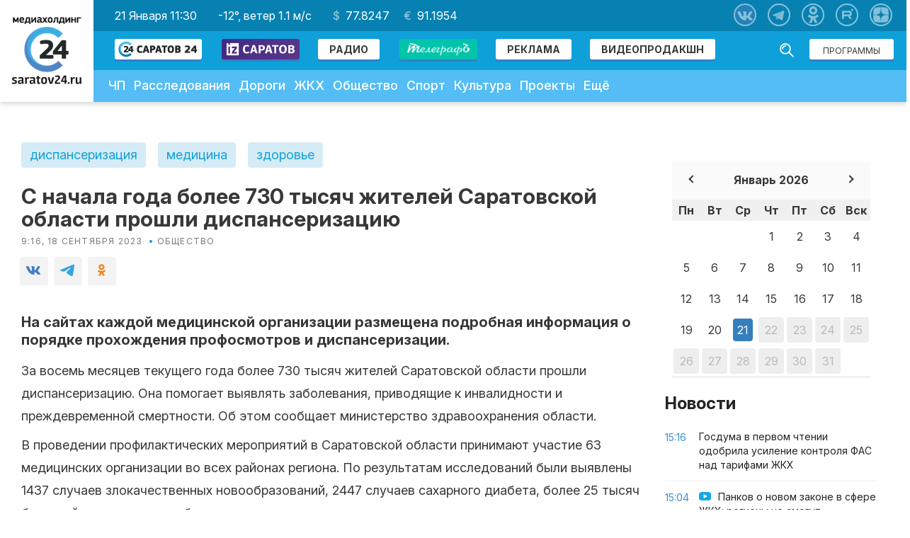

--- FILE ---
content_type: text/html; charset=UTF-8
request_url: https://saratov24.tv/news/s-nachala-goda-bolee-730-tysyach-zhiteley-saratovskoy-oblasti-proshli-dispanserizatsiyu/
body_size: 142873
content:
<!DOCTYPE html>
<html lang="ru" prefix="og: http://ogp.me/ns#">
<head>
    <!-- <meta charset="UTF-8"/> -->
    <meta http-equiv="Content-Security-Policy" content="upgrade-insecure-requests">
    <meta http-equiv="X-UA-Compatible" content="IE=edge"/>
<!--script data-ad-client="ca-pub-2613124652411215" async src="https://pagead2.googlesyndication.com/pagead/js/adsbygoogle.js"></script-->

            <title>С начала года более 730 тысяч жителей Саратовской области прошли диспансеризацию | Саратов 24</title>
    
        <meta name="zen-verification" content="YpLBG6D5Fqkb4TZQFodTWHtgvLCDxLyvYHf8nifX0Nt1toFbZ1odRZDFP6W4g87q" />
    <meta name="viewport" content="width=device-width">
    <meta name="cmsmagazine" content="da0738f9ba7f2c0a03878b32a7c9bfc6">
    <meta name="apple-itunes-app" content="app-id=1114200408"/>
    <meta name="google-play-app" content="app-id=tv.saratov24"/>
    <meta name="theme-color" content="#10a0d9">
    <link rel="icon" sizes="192x192" href="/local/templates/saratov24/images/ico/apple-touch-icon-180x180.png">
    <!-- CMS MAGAZINE -->
    <meta name="cmsmagazine" content="683149969_0d4ad9bad8837f670e" />
            <link rel="apple-touch-icon" sizes="57x57"
              href="/local/templates/saratov24/images/ico/apple-touch-icon-57x57.png"/>
            <link rel="apple-touch-icon" sizes="60x60"
              href="/local/templates/saratov24/images/ico/apple-touch-icon-60x60.png"/>
            <link rel="apple-touch-icon" sizes="72x72"
              href="/local/templates/saratov24/images/ico/apple-touch-icon-72x72.png"/>
            <link rel="apple-touch-icon" sizes="76x76"
              href="/local/templates/saratov24/images/ico/apple-touch-icon-76x76.png"/>
            <link rel="apple-touch-icon" sizes="114x114"
              href="/local/templates/saratov24/images/ico/apple-touch-icon-114x114.png"/>
            <link rel="apple-touch-icon" sizes="120x120"
              href="/local/templates/saratov24/images/ico/apple-touch-icon-120x120.png"/>
            <link rel="apple-touch-icon" sizes="144x144"
              href="/local/templates/saratov24/images/ico/apple-touch-icon-144x144.png"/>
            <link rel="apple-touch-icon" sizes="152x152"
              href="/local/templates/saratov24/images/ico/apple-touch-icon-152x152.png"/>
            <link rel="apple-touch-icon" sizes="180x180"
              href="/local/templates/saratov24/images/ico/apple-touch-icon-180x180.png"/>
        <link rel="icon" type="image/png" sizes="16x16 32x32 64x64"
          href="/local/templates/saratov24/images/ico/favicon.png"/>
    <!--[if IE]>
    <link href="/local/templates/saratov24/images/ico/favicon.ico" rel="shortcut icon">
    <![endif]-->

    <link rel="canonical" href="https://saratov24.tv/news/s-nachala-goda-bolee-730-tysyach-zhiteley-saratovskoy-oblasti-proshli-dispanserizatsiyu/">
        <link rel="amphtml" href="https://saratov24.tv/news-amp/s-nachala-goda-bolee-730-tysyach-zhiteley-saratovskoy-oblasti-proshli-dispanserizatsiyu/"><!-- amp -->
        <script src="/local/templates/saratov24/js/vendor/jquery-1.11.1.min.js" data-skip-moving="true"></script>
    <script src="/local/templates/saratov24/js/vendor/jquery.query.js" data-skip-moving="true"></script>
        <meta http-equiv="Content-Type" content="text/html; charset=UTF-8" />
<meta name="robots" content="index, follow" />
<meta name="keywords" content="диспансеризация, медицина, здоровье" />
<meta name="description" content="На сайтах каждой медицинской организации размещена подробная информация о…" />
<script data-skip-moving="true">(function(w, d, n) {var cl = "bx-core";var ht = d.documentElement;var htc = ht ? ht.className : undefined;if (htc === undefined || htc.indexOf(cl) !== -1){return;}var ua = n.userAgent;if (/(iPad;)|(iPhone;)/i.test(ua)){cl += " bx-ios";}else if (/Windows/i.test(ua)){cl += ' bx-win';}else if (/Macintosh/i.test(ua)){cl += " bx-mac";}else if (/Linux/i.test(ua) && !/Android/i.test(ua)){cl += " bx-linux";}else if (/Android/i.test(ua)){cl += " bx-android";}cl += (/(ipad|iphone|android|mobile|touch)/i.test(ua) ? " bx-touch" : " bx-no-touch");cl += w.devicePixelRatio && w.devicePixelRatio >= 2? " bx-retina": " bx-no-retina";if (/AppleWebKit/.test(ua)){cl += " bx-chrome";}else if (/Opera/.test(ua)){cl += " bx-opera";}else if (/Firefox/.test(ua)){cl += " bx-firefox";}ht.className = htc ? htc + " " + cl : cl;})(window, document, navigator);</script>

<link href="/bitrix/js/ui/design-tokens/dist/ui.design-tokens.min.css?172599853923463" type="text/css"  rel="stylesheet" />
<link href="/bitrix/js/ui/fonts/opensans/ui.font.opensans.min.css?16696715222320" type="text/css"  rel="stylesheet" />
<link href="/bitrix/js/main/popup/dist/main.popup.bundle.min.css?169203974526598" type="text/css"  rel="stylesheet" />
<link href="/bitrix/cache/css/s1/saratov24/page_e31214fe394d70b5bea127c52cdb79cf/page_e31214fe394d70b5bea127c52cdb79cf_v1.css?1754980217724" type="text/css"  rel="stylesheet" />
<link href="/bitrix/cache/css/s1/saratov24/template_3ed86e9fc8832dadf57f24e31636479a/template_3ed86e9fc8832dadf57f24e31636479a_v1.css?1754980217147259" type="text/css"  data-template-style="true" rel="stylesheet" />






<link rel="alternate" type="application/rss+xml" title="Новости «Саратов 24» в формате RSS" href="/rss/">
<style>
    .menu-primary-block {
        width: 100%;
        display: flex;
    }
    .menu-primary li ul ul {
        position: static;
        padding-left: 20px;
        line-height: 7px;
    }
    .menu-primary .menu-second ul{
        display:none !important;
    }
    .menu-primary .menu-second:hover ul{
        display:block !important;
    }
    @media (max-width:880px){
        .menu-primary-block {
            flex-direction: column;
        }
        .menu-primary li ul{
            background:#fff;
        }
        .menu-primary--item.dopl:hover > ul{
            background:#fff;
            display:block;
        }
    }
</style>
<link href="https://fonts.googleapis.com/css?family=PT+Serif" rel="stylesheet">
    <link href="https://fonts.googleapis.com/css?family=Rubik" rel="stylesheet">
    <link href="https://fonts.googleapis.com/css2?family=Inter:ital,opsz,wght@0,14..32,100..900;1,14..32,100..900&display=swap" rel="stylesheet">
    <link href="/local/templates/saratov24/local.css" type="text/css" rel="stylesheet">
<link href="https://fonts.googleapis.com/css?family=Archivo+Black" rel="stylesheet">
<link href="/local/templates/saratov24/components/bitrix/forum.topic.reviews/saratov24/style.css?v=1" type="text/css"
      rel="stylesheet"/>
<link href="/local/templates/saratov24/components/bitrix/forum.topic.reviews/saratov24/post.css?v=1" type="text/css"
      rel="stylesheet"/>
<style>
        .content-text .article-body img {
            display: none;
        }
    </style>
<style>
            .wg-fastnews {
                top: 0;
                position: relative;
            }
            .news-sidebar {
                position: sticky;
                top: 0;
            }
        </style>
<link href="/local/templates/saratov24/components/bitrix/forum.topic.reviews/saratov24/style.css?v=1" type="text/css"
      rel="stylesheet"/>
<link href="/local/templates/saratov24/components/bitrix/forum.topic.reviews/saratov24/post.css?v=1" type="text/css"
      rel="stylesheet"/>
<style>
    .subscribe-list a {
        color: #F72F2F;
    }
    .subscribe-list a:hover {
        color: #A82121;
    }
    .content-section {
        padding-top: 25px;
        padding-bottom: 25px;
    }
    .post-layout {
        margin: 0 !important;
    }
    .append-news-preloader {
        left: 0;
        top: 0;
        right: 0;
        bottom: 0;
        overflow: hidden;
        z-index: 2;
        border-radius: 0;
        height: 100px;
        display: none;
    }
    .append-news-preloader.show {
        display: block;
    }
    .append-news-preloader__image {
        position: relative;
        top: 50%;
        left: 50%;
        width: 70px;
        height: 70px;
        margin-top: -35px;
        margin-left: -35px;
        text-align: center;
        animation: preloader-rotate 2s infinite linear;
    }

    @keyframes preloader-rotate {
        100% {
            transform: rotate(360deg)
        }
    }
</style>
<style>
    form.form-box {
        display: none !important;
    }

    .inputWithIcon input[type="text"] {
        width: 100%;
        border: 2px solid #aaa;
        border-radius: 4px;
        margin: 8px 0;
        outline: none;
        padding: 8px;
        box-sizing: border-box;
        transition: 0.3s;
    }

    .inputWithIcon input[type="text"]:focus {
        border-color: #10a0d9;
        box-shadow: 0 0 8px 0 #10a0d9;
    }

    .inputWithIcon input[type="text"] {
        padding-left: 40px;
    }

    .inputWithIcon {
        position: relative;
        width: 60%;
        margin: 0 auto;
    }

    .inputWithIcon i {
        position: absolute;
        left: 0;
        top: 8px;
        padding: 9px 8px;
        color: #aaa;
        transition: 0.3s;
    }

    .inputWithIcon input[type="text"]:focus + i {
        color: #10a0d9;
    }

    .goo-block {
        margin-top: 20px;
    }

    .post-block {
        display: block;
        margin-bottom: 10px;
    }

    .post-block__news .post-block--title {
        height: auto;
        margin-bottom: 0;
    }

    @media (max-width: 375px) {
        .mm-body__inner .mm-body__line {
            max-width: 165px !important;
        }
    }
</style>
<style>
        .ad-blocks {
            padding: 0 0 70px 0;
            margin-top: -55px;
        }
        .mobile-ad-block {
            margin-top: 15px;
        }
    </style>
<style>
    #media_slide_100175 { padding: 0; margin: 0; background-color: #fff; }
    #media_slide_100175 .header, .footer { font-family: Georgia, Times New Roman, serif; font-size: 12px; text-align: center; position: relative; }
    #media_slide_100175 .header span, .footer a { color: #999; background-color: #fff; padding: 0 5px; }
    #media_slide_100175 .header { z-index: 3; }
    #media_slide_100175 .footer { bottom: 16px; z-index: 2; }
    #media_slide_100175 table { border: dashed 1px #ccc; border-collapse: collapse; position: relative; bottom: 7px; z-index: 1; }
    #media_slide_100175 table td { border-top: dashed 1px #ccc; border-bottom: dashed 1px #ccc; padding: 7px; }
    #media_slide_100175 table tr:first-child td { padding-top: 16px !important; }
    #media_slide_100175 table tr:last-child td { padding-bottom: 17px !important; }
    #media_slide_100175 table a { font-family: Georgia, Times New Roman, serif; font-size: 11px; color: #444; text-decoration: none; }
</style>

    
            <script src="https://vk.com/js/api/openapi.js?168" data-skip-moving="true"></script>
    <script data-skip-moving="true">
        document.addEventListener('DOMContentLoaded', function() {
            if (typeof VK !== 'undefined') {
                VK.init({
                    apiId: 6616620,
                    onlyWidgets: true
                });
                var poll = document.getElementById('vk_poll');
                if (poll) {
                    VK.Widgets.Poll("vk_poll", {width: "320"}, "1067966668_71ad386a19f8d89e28");
                }
            }
        });
    </script>

        
        <link rel="stylesheet" href="https://cdn.jsdelivr.net/npm/social-likes/dist/social-likes_flat.css?sad">
            
    
            <link rel="stylesheet" href="https://use.fontawesome.com/releases/v5.6.1/css/all.css" integrity="sha384-gfdkjb5BdAXd+lj+gudLWI+BXq4IuLW5IT+brZEZsLFm++aCMlF1V92rMkPaX4PP" crossorigin="anonymous">
    
    
            <link rel="stylesheet" href="//code.jquery.com/ui/1.11.4/themes/smoothness/jquery-ui.min.css?sad">

    <!-- FANCYBOX FOR VOTING PAGE -->
    <link rel="stylesheet" href="https://cdnjs.cloudflare.com/ajax/libs/fancybox/3.5.2/jquery.fancybox.min.css" type="text/css" media="screen" />

        <link rel="stylesheet" href="/local/templates/saratov24/css/pushy.css?sad">
    <link rel="stylesheet" href="/local/templates/saratov24/perfect-scrollbar.min.css?sad">

    <link rel="stylesheet" href="/local/templates/saratov24/np/css/likely.css?v=1">
    <link rel="stylesheet" href="/local/templates/saratov24/np/css/styles.css?v=1">
        <link rel="manifest" href="/manifest.json">
        <meta property="og:title" content="С начала года более 730 тысяч жителей Саратовской области прошли диспансеризацию">
            <meta property="og:type" content="article">
        <meta property="og:image:type" content="image/jpg">
    <meta property="og:image:width" content="1200">
    <meta property="og:image:height" content="630">
    <meta name="twitter:card" content="summary_large_image">
    <meta name="twitter:site" content="@saratov24tv">
    <meta name="twitter:creator" content="@saratov24tv">
    <meta name="twitter:title" content="С начала года более 730 тысяч жителей Саратовской области прошли диспансеризацию">
    <meta name="twitter:domain" content="saratov24.tv">
            
            <meta property="og:url" content="https://saratov24.tv/news/s-nachala-goda-bolee-730-tysyach-zhiteley-saratovskoy-oblasti-proshli-dispanserizatsiyu/">
    <meta name="yandex-verification" content="46f50821b9c2730c"/>

            <!-- Yandex.RTB1 -->
                      

    <style>
        .ad-margin {
            margin: 20px 0;
        }
.pt {padding-top: 115px;}
        .slider-layout--viewer-item {
            transition: transform .3s ease, opacity .2s ease;
        }

        .slider-layout--viewer-item.active {
            z-index: 99;
        }

        .no-transitions {
            transition: none;
        }

        .slider-layout--wrap {
            /*overflow: visible;*/
            text-align: center;
        }

        .event-item__content h3 {
            font-size: 32px;
            font-weight: 700;
            line-height: 36px;
        }

        .contacts-block {
            margin-top: 20px;
        }

        .contacts-layout {
            margin-top: 0;
        }

        .logo-about {
            padding-top: 100px;
            display: flex;
            justify-content: center;
            align-items: center;
        }

        .logo-title {
            font-size: 24px;
            text-transform: uppercase;
            text-align: left;
            display: block;
            color: #29A8E0;
            line-height: 24px;
            margin-left: 50px;
        }

        .logo-title span {
            font-size: 72px;
            letter-spacing: -2px;
            color: #3782C4;
            margin-left: -5px;
            line-height: 72px;
        }

        .logo-title .c24 {
            letter-spacing: -0.1em;
        }

        .section-content {
            max-width: 1000px;
            width: 100%;
            margin: 0 auto;
        }

        .section-content h1 {
            font-size: 48px;
            text-align: center;
            margin-top: 96px;
            color: #14aae6;
            margin-bottom: 48px;
        }

        .section-content h2 {
            font-size: 48px;
            text-align: center;
            margin-top: 60px;
            color: #14aae6;
            margin-bottom: 36px;
        }

        .section-content h3 {
            font-size: 32px;
            text-align: center;
            margin-top: 64px;
            color: #14aae6;
            margin-bottom: 32px;
        }

        .section-content > p {
            text-align: center;
            font-size: 22px;
            padding-bottom: 1em;
            line-height: 1.2em;
            color: #777;
            margin-bottom: 36px
        }

        .section-block {
            display: flex;
            justify-content: center;
            flex-wrap: wrap;
            width: 100%;
        }

        .section-block .block {
            width: 48%;
            padding: 0 10px 20px;
        }

        .section-block .block img {
            float: left;
            width: 96px;
            height: 96px;
            margin-right: 14px;
        }

        .section-block .block h3 {
            font-size: 32px;
            color: #000;
            margin-bottom: 18px;
            padding-top: 0;
        }

        .section-block .block span {
            color: #8A8A8A;
            clear: both;
        }

        .section-block .block p {
            padding: 0 0 12px 48px;
            line-height: 1.2em;
        }

        .section-block .block-small {
            width: 30%;
            padding: 0 10px 20px;
        }

        .section-block .block-small h3 {
            font-size: 32px;
            color: #000;
            padding-top: 30px;
            margin-bottom: 18px;
        }

        .section-block .block-small p {
            padding: 0 0 12px 12px;
            line-height: 1.2em;
            border-left: 3px solid #EEE;
            margin-left: 4px;
        }

        .section-chanels {
            max-width: 1000px;
            width: 100%;
            margin: 0 auto;
            text-align: center;
        }

        .chanel_list {
            display: flex;
            align-items: center;
            justify-content: center;
        }

        .chanel_list > * {
            margin-right: 10px;
        }

        .section-chanels h2 {
            font-size: 48px;
            text-align: center;
            margin: 60px 0 36px;
            color: #14aae6;
        }

        .section-chanels > p {
            text-align: center;
            font-size: 22px;
            padding-bottom: 1em;
            line-height: 1.2em;
            color: #777;
            clear: both;
            display: block;
            margin-bottom: 48px;
        }

        .section-chanels .chanel {
            width: 350px;
            margin: 0 auto 25px;
            text-align: left;
            clear: both;
            display: inline-block;
            padding: 0 100px;
            border-bottom: 2px #DDD dotted;
            padding-bottom: 20px;
        }

        .section-chanels .chanel img {
            width: 16px;
            padding-right: 10px;
            padding-top: 7px;
            float: left;
        }

        .section-chanels .chanel p {
            font-size: 24px;
        }

        .section-chanels .chanel span {
            font-size: 16px;
        }

        .section-mobi {
            max-width: 1000px;
            width: 100%;
            margin: 0 auto;
            text-align: center;
        }

        .section-mobi h2 {
            font-size: 48px;
            text-align: center;
            margin: 60px 0 36px;
            color: #14aae6;
        }

        .section-mobi > p {
            text-align: center;
            font-size: 22px;
            padding-bottom: 1em;
            line-height: 1.2em;
            color: #777;
            clear: both;
            display: block;
            margin-bottom: 48px;
        }

        .section-mobi > p:last-child {
            font-size: 18px;
        }

        .img_section {
            padding-bottom: 50px;
            overflow-x: auto;
            overflow-y: hidden;
            white-space: nowrap;
            height: auto;
        }

        .img_section img {
            width: 200px;
            height: auto;
        }

        .store {
            padding-bottom: 50px;
        }

        .store img {
            width: 135px;
            height: auto;
        }

        .footer-smi {
            padding-bottom: 10px;
        }

        .footer-smi p {
            font-size: 10px;
            color: #FFF;
            display: block;
            margin-top: 1.2em;
        }

        .footer-row {
            height: auto;
        }

        .about-section--details {
            margin-bottom: -64px;
        }

        .section-watch {
            background: url(/local/templates/saratov24/images/watch2.jpg) no-repeat 50% #00709d;
            height: 524px;
            color: #000;
        }

        .page-layout .about-hero .contacts-block img {
            float: right;
        }

        .owl-prev {
            font-size: 0;
        }

        .owl-next {
            font-size: 0;
        }

        .section-watch {
            background: none;
            height: auto;
            width: 100%;
        }

        .section-watch img {
            width: 100%;
        }

        .online-translation iframe {
            position: absolute !important;
            top: 0 !important;
            bottom: 0;
            right: 0;
            left: 0 !important;
            margin: auto;
        }

        .article-body a {
            color: #10a0d9;
        }

        .article-body a:hover {
            color: #3181c6;
        }

        .post-block.post-block__news.col-xs-6 {
            margin-bottom: 32px;
        }

        /* Android App Banner */

        #smartbanner {
            position: absolute;
            left: 0;
            top: -82px;
            border-bottom: 1px solid #e8e8e8;
            width: 100%;
            height: 78px;
            font-family: 'Helvetica Neue', sans-serif;
            background: -webkit-linear-gradient(top, #f4f4f4 0%, #cdcdcd 100%);
            background-image: -ms-linear-gradient(top, #F4F4F4 0%, #CDCDCD 100%);
            background-image: -moz-linear-gradient(top, #F4F4F4 0%, #CDCDCD 100%);
            box-shadow: 0 1px 2px rgba(0, 0, 0, 0.5);
            z-index: 9998;
            -webkit-font-smoothing: antialiased;
            overflow: hidden;
            -webkit-text-size-adjust: none;
        }

        #smartbanner, html.sb-animation {
            -webkit-transition: all .3s ease;
        }

        #smartbanner .sb-container {
            margin: 0 auto;
        }

        #smartbanner .sb-close {
            position: absolute;
            left: 5px;
            top: 5px;
            display: block;
            border: 2px solid #fff;
            width: 14px;
            height: 14px;
            font-family: 'ArialRoundedMTBold', Arial;
            font-size: 15px;
            line-height: 15px;
            text-align: center;
            color: #fff;
            background: #070707;
            text-decoration: none;
            text-shadow: none;
            border-radius: 14px;
            box-shadow: 0 2px 3px rgba(0, 0, 0, 0.4);
            -webkit-font-smoothing: subpixel-antialiased;
        }

        #smartbanner .sb-close:active {
            font-size: 13px;
            color: #aaa;
        }

        #smartbanner .sb-icon {
            position: absolute;
            left: 30px;
            top: 10px;
            display: block;
            width: 57px;
            height: 57px;
            background: rgba(0, 0, 0, 0.6);
            background-size: cover;
            border-radius: 10px;
            box-shadow: 0 1px 3px rgba(0, 0, 0, 0.3);
        }

        #smartbanner.no-icon .sb-icon {
            display: none;
        }

        #smartbanner .sb-info {
            position: absolute;
            left: 98px;
            top: 18px;
            width: 44%;
            font-size: 11px;
            line-height: 1.2em;
            font-weight: bold;
            color: #6a6a6a;
            text-shadow: 0 1px 0 rgba(255, 255, 255, 0.8);
        }

        #smartbanner #smartbanner.no-icon .sb-info {
            left: 34px;
        }

        #smartbanner .sb-info strong {
            display: block;
            font-size: 13px;
            color: #4d4d4d;
            line-height: 18px;
        }

        #smartbanner .sb-info > span {
            display: block;
        }

        #smartbanner .sb-info em {
            font-style: normal;
            text-transform: uppercase;
        }

        #smartbanner .sb-button {
            position: absolute;
            right: 20px;
            top: 24px;
            border: 1px solid #bfbfbf;
            padding: 0 10px;
            min-width: 10%;
            height: 24px;
            font-size: 14px;
            line-height: 24px;
            text-align: center;
            font-weight: bold;
            color: #6a6a6a;
            background: -webkit-linear-gradient(top, #efefef 0%, #dcdcdc 100%);
            text-transform: uppercase;
            text-decoration: none;
            text-shadow: 0 1px 0 rgba(255, 255, 255, 0.8);
            border-radius: 3px;
            box-shadow: 0 1px 0 rgba(255, 255, 255, 0.6), 0 1px 0 rgba(255, 255, 255, 0.7) inset;
        }

        #smartbanner .sb-button:active, #smartbanner .sb-button:hover {
            background: -webkit-linear-gradient(top, #dcdcdc 0%, #efefef 100%);
        }

        #smartbanner .sb-icon.gloss:after {
            content: '';
            position: absolute;
            left: 0;
            top: -1px;
            border-top: 1px solid rgba(255, 255, 255, 0.8);
            width: 100%;
            height: 50%;
            background: -webkit-linear-gradient(top, rgba(255, 255, 255, 0.7) 0%, rgba(255, 255, 255, 0.2) 100%);
            border-radius: 10px 10px 12px 12px;
        }

        #smartbanner.android {
            border-color: #212228;
            background: #3d3d3d url('[data-uri]');
            border-top: 5px solid #88B131;
            box-shadow: none;
        }

        #smartbanner.android .sb-close {
            border: 0;
            width: 17px;
            height: 17px;
            line-height: 17px;
            color: #b1b1b3;
            background: #1c1e21;
            text-shadow: 0 1px 1px #000;
            box-shadow: 0 1px 2px rgba(0, 0, 0, 0.8) inset, 0 1px 1px rgba(255, 255, 255, 0.3);
        }

        #smartbanner.android .sb-close:active {
            color: #eee;
        }

        #smartbanner.android .sb-info {
            color: #ccc;
            text-shadow: 0 1px 2px #000;
        }

        #smartbanner.android .sb-info strong {
            color: #fff;
        }

        #smartbanner.android .sb-button {
            min-width: 12%;
            border: 1px solid #DDDCDC;
            padding: 1px;
            color: #d1d1d1;
            background: none;
            border-radius: 0;
            box-shadow: none;
            min-height: 28px
        }

        #smartbanner.android .sb-button span {
            text-align: center;
            display: block;
            padding: 0 10px;
            background-color: #42B6C9;
            background-image: -webkit-gradient(linear, 0 0, 0 100%, from(#42B6C9), to(#39A9BB));
            background-image: -moz-linear-gradient(top, #42B6C9, #39A9BB);
            text-transform: none;
            text-shadow: none;
            box-shadow: none;
            min-height: 28px;
        }

        #smartbanner.android .sb-button:active, #smartbanner.android .sb-button:hover {
            background: none;
        }

        #smartbanner.android .sb-button:active span, #smartbanner.android .sb-button:hover span {
            background: #2AC7E1;
        }

        #smartbanner.windows .sb-icon {
            border-radius: 0px;
        }

        #jivo-iframe-container {
            display: none;
        }

        /* Android App Banner  end*/
                            .page-layout {
                padding-top: 0;
            }
            .content-section {
                padding-right: 0;
            }

            .content-section--main {
                width: calc(100% - 346px);
                display: inline-block;
            }

            .content-section--aside {
                position: static;
            }

            .wg-fastnews {
                position: static;
                border: none;
            }

            .content-section--aside-container {
                position: relative;
                display: inline-flex;
                /*justify-content: center;*/
                align-items: center;
                flex-direction: column;
                float: right;
                margin-bottom: 20px;
            }

            .content-section {
                display: flex;
            }

            @media screen and (max-width: 880px) {
                .content-section {
                    padding-top: 0;
                }
                .content-section {
                    flex-wrap: wrap;
                }

                .wg-fastnews {
                    display: none;
                }

                .content-section--main {
                    width: 100%;
                }

                .content-section--aside-container {
                    margin: 0;
                    width: 100%;
                }

                .article-body img {
                    float: none;
                    margin: 1em auto;
                }

                .mm-body__inner img {
                    float: none !important;
                }

                .mm-body__line a {
                    display: flex !important;
                    align-items: center;
                    justify-content: center;
                    flex-direction: column;
                }
            }
                .widget-meadiametricgs {
            margin-top: 20px;
        }

        @media (min-width: 480px) and (max-width: 1200px) {
            .widget-meadiametricgs {
                /*margin-bottom: 200px;*/
            }
        }

        @media (max-width: 481px) {
            .mm-body__inner > div {
                display: -webkit-box;
                display: -ms-flexbox;
                display: flex;
                flex-wrap: wrap;
                -ms-flex-wrap: wrap;
                -webkit-box-align: center;
                -ms-flex-align: center;
                align-items: center;
                -webkit-box-pack: stretch;
                -ms-flex-pack: stretch;
                justify-content: stretch;
            }

            .mm-body__line--text-over-image {
                width: calc(50% - 20px) !important;
                height: auto !important;
                margin: 10px !important;
            }
        }

        .main-slider {
            font-size: 0;
        }

        .main-slider img {
            max-width: 100%;
            height: auto;
        }

        .cackle-comment-count {
            font-weight: 600;
        }

        .header-middle {
            display: flex;
            flex-flow: row;
            justify-content: space-between;
            align-items: center;
            color: #fff;
            background: #0781b1;
            padding: 11px 1.875rem;
        }

        .header-social {
            position: relative;
            top: auto;
            right: auto;
        }

        .header-action {
            position: absolute;
            top: 56px;
            right: 10px;
        }

        .header-action .btn {
            margin: 12px 6px;
        }

        @media (max-width: 880px) {
            .header-middle {
                flex-flow: column;
                margin-left: -15px;
                margin-right: -15px;
                padding: 15px;
            }

            .icon-social {
                margin: 8px;
            }
        }

        .header-middle a {
            color: #fff;
        }

        .header-middle a:hover {
            color: #b8e3f4;
        }

        .dollar {
            position: relative;
        }

        .dollar:before {
            content: "$";
            position: relative;
            margin-right: 8px;
            font-weight: 600;
            opacity: .5;
        }

        .euro {
            position: relative;
        }

        .euro:before {
            content: "€";
            position: relative;
            margin-right: 8px;
            font-weight: 600;
            opacity: .5;
        }

        .header-middle__money span + span {
            margin-left: 16px;
        }

        .header-middle {
            justify-content: flex-start;
        }

        .header-middle a {
            margin: 0 15px;
        }

        .header-middle a:first-child {
            margin-left: 0;
        }

        .header-social a {
            margin: 0 8px;
        }

        .header-social {
            position: absolute;
            top: 5px;
            right: 12px;
        }

        .header-action {
            position: relative;
            top: auto;
            right: auto;
            float: right;
            margin-right: 12px;
        }

        .header-action .btn {
            margin: 13px 6px;
        }

        .header-nav--search {
            float: right;
            margin: 12px 6px;
        }

        .header-nav--search-field {
            padding: 7px 6px 6px 6px;
            box-shadow: 0 3px #3181c6;
        }

        .header-nav--search-btn.active {
            left: -23px;
            top: 5px;
            right: auto;
        }

        .header-nav--search-btn {
            top: 5px;
            left: auto;
            right: 6px;
            cursor: pointer;
        }

        .header-nav--search-field {
            float: right;
            margin-right: 50px;
        }

        .header-nav--search.active .header-nav--search-field {
            margin-right: 0;
        }

        .header-nav--search.active .btn-search {
            left: 13px;
        }

        .header-logo {
            display: -webkit-box;
            display: -ms-flexbox;
            display: flex;
            -webkit-box-orient: vertical;
            -webkit-box-direction: normal;
            -ms-flex-flow: column;
            flex-flow: column;
            -webkit-box-pack: center;
            -ms-flex-pack: center;
            justify-content: center;
            -webkit-box-align: center;
            -ms-flex-align: center;
            align-items: center
        }

        .menu-primary--item {
            position: relative;
        }

        header {
            z-index: 101 !important;
        }

        .menu-primary li ul {
            display: none;
            position: absolute;
            top: 51px;
            left: 0;
            z-index: 99;
            background: #54bdf5;
            min-width: 250px;
        }

        .menu-primary li ul a {
            font-size: 16px;
        }

        @media only screen and (min-width: 880px) {
            .menu-primary li:hover ul {
                display: block;
            }
        }

        @media only screen and (max-width: 880px) {
            .menu-primary li ul {
                position: relative;
                top: auto;
                left: auto;
            }

            .icon_open_submenu {
                display: inline-block;
                width: 51px;
                height: 51px;
                background: #13a9e4;
                vertical-align: middle;
                cursor: pointer;
                color: #fff;
                text-align: center;
                vertical-align: middle;
                line-height: 56px;
                font-size: 35px;
            }

            .menu-primary--item > a {
                display: inline-block !important;
                width: calc(100% - 57px);
            }
        }

        @media screen and (min-width: 880px) {
            .icon_open_submenu {
                display: none;
            }
        }

        .footer-row {
            z-index: 99;
        }

        @media only screen and (max-width: 1405px) {
            .header-nav {
                display: inline-block;
                width: 100%;
                vertical-align: top;
                margin-top: -5px;
            }

        }

        @media only screen and (max-width: 1024px) {
            .header-nav--search {
                width: 160px;
            }

            .header-nav--search.active .header-nav--search-field {
                width: 90%;
            }

            .header-broadcast {
                padding: 15px;
            }

            .header-middle {
                padding-left: 15px;
            }

            .menu-primary {
                margin-left: 0;
            }

            .header-broadcast--text {
                font-size: 15px;
            }

            .header-nav--search-field {
                padding: 6px 5px 5px 5px;
            }

            .header-nav--search {
                margin: 11px 6px;
            }
        }

        @media only screen and (width: 960px) {
            .header-nav--search {
                height: auto;
            }

            .header-nav--search.active {
                padding: 10px 45px;
                top: 89px;
                margin-left: 0px;
                margin-right: 0px;
            }

            .search-field {
                width: 100%;
            }

            .header-nav--search.active .btn-search {
                left: auto;
                right: 10px;
                top: 14px;
            }

            .header-nav--search-btn.active {
                left: 11px;
                top: 13px;
                right: auto;
            }

            .header-nav--search.active .header-nav--search-field {
                width: 100%;
            }

            .header-nav--search.active .btn-search {
                background: url(/local/templates/saratov24/images/search.svg) no-repeat;
            }
        }

        @media only screen and (max-width: 880px) {
            .mobile_menu .header-nav--search-btn {
                top: -58px;
            }

            .pushy.pushy-right {
                z-index: 9999 !important;
            }

            .header-middle__date, .header-middle__weather, .header-middle__money {
                display: none;
            }

            .header-nav .menu-primary {
                padding-bottom: 70px;
            }

            .row-header .header-nav--search {
                display: none !important;
            }

            .header-social {
                position: relative;
                top: auto;
                right: auto;
                text-align: center;
                width: 80%;
            }

            .page-banner a {
                padding-top: 15px;
            }

            .header-nav {
                display: block;
                margin-top: 0;
            }

            .header-social a {
                margin: 8px !important;
            }

            .header-social {
                padding: 0;
            }

            .header-nav--search-btn.active {
                left: 15px;
                top: 9px !important;
                right: auto;
            }

            .header-nav--search.active .btn-search {
                left: 52px;
            }

            .header-action .btn {
                display: block;
                top: auto;
                margin: 6px 36px;
            }

            .header-action {
                position: relative;
                top: auto;
                right: auto;
                float: none;
                margin-right: 0;
                padding-top: 10px;
                padding-bottom: 10px;
            }
        }

                    .header-banner__link {
                display: flex;
                justify-content: center;
                margin: 0 0 15px 0;
                position: relative;
                z-index: 9999;
            }
        
        
        .add-news {
            display: inline-block;
            position: absolute;
            top: 0;
            left: 0;
            text-align: center;
        }

        .add-news img{
            max-width: 100%;
            height: auto;
            width: 100%;
        }

        .wg-fastnews {
            top: 100px;
        }

        @media only screen and (max-width: 800px) {
            .page-layout {
                margin-top: 16px !important;
            }
            .row-cont {
                width: 100%;
            }
            .add-news{
                display: block;
                position: static;
                margin: 1rem 0;
            }
        }
        .icon-inst {
            background-image: url(/local/templates/saratov24/images/icons/instagram.svg);
            width: 32px;
            height: 32px;
            background-position: center;
            background-repeat: no-repeat;
            background-size: contain;
        }
        .icon-tiktok {
            background-image: url(/local/templates/saratov24/images/icons/tiktok.svg);
            width: 32px;
            height: 32px;
            background-position: center;
            background-repeat: no-repeat;
            background-size: contain;
        }
        .icon-yandex-zen {
            background-image: url(/local/templates/saratov24/images/icons/yandex-zen.svg);
            width: 32px;
            height: 32px;
            background-position: center;
            background-repeat: no-repeat;
            background-size: contain;
        }
        .icon-yarus {
            background-image: url(/local/templates/saratov24/images/icons/yarus-icon.svg);
            width: 32px;
            height: 32px;
            background-position: center;
            background-repeat: no-repeat;
            background-size: contain;
        }
        .icon-ok-new {
            background-image: url(/local/templates/saratov24/np/icons/ok-new.svg);
            width: 32px;
            height: 32px;
            background-position: center;
            background-repeat: no-repeat;
            background-size: contain;
        }
        .icon-rutube {
            background-image: url(/local/templates/saratov24/images/icons/rutube-icon.svg);
            width: 32px;
            height: 32px;
            background-position: center;
            background-repeat: no-repeat;
            background-size: contain;
        }
    </style>

    </head>
<body>

<div class="kit_popup_bg"></div>
<div class="kit_popup_window"></div>

<div class="mobile_menu transform_right">
    <form class="header-nav--search" action="/search/">
        <span class="header-nav--search-btn"></span>
        <button type="submit" class="btn-search"></button>
        <input class="header-nav--search-field" type="search" name="q" placeholder="Поиск по новостям">
    </form>
    <div class="menu-btn" style="margin:0;height:100%;width:55px;">
        <div style="margin-top:20px">
            <span class="icon-bar"></span>
            <span class="icon-bar"></span>
            <span class="icon-bar"></span>
        </div>
    </div>
    <div class="mobile_broadcast">
                                <div class="header-buttons">
                                        <a style="margin: 0 6px 0 0; " class="btn" href="https://t.me/saratovchbb?livestream" target="_blank">
                        <img width="70" alt="Саратов.Известия" src="/local/templates/saratov24/images/btn-iz-live@2x.png">

                    </a>
                    <a style=" top: 0; margin: 0 6px 0 0; " class="btn button-radio" href="https://saratov24.tv/radio/online/"><span>Радио</span></a>
                    <a style=" margin: 0 6px 0 0; width: 70px;" class="btn " href="https://t.me/saratov24ru?livestream" target="_blank">
                    <img width="77" alt="Саратов24" src="/local/templates/saratov24/images/btn-s24-live@2x.png">
                        <!-- <div class="icon-live"></div><span>Live</span> -->
                    </a>
                    
                    <a href="https://prov-telegraf.ru/" target="_blank" class="btn btn-telegraf-live" style="width:77px;height: 18px;margin: 0 6px 0 0;box-shadow: none;">
                        <img width="77" alt="Телеграф" src="/local/templates/saratov24/images/telegraf-logo-white-sm.png">
                    </a>
                    <a style=" top: 0; margin: 0 6px 0 0; " class="btn button-radio" href="https://saratov24.tv/advertising/"><span>Реклама</span></a>
                                        
                                    </div>
            </div>
    <a href="/" class="logo_mobile">
        <span></span>
    </a>
</div>

<div id="panel"></div>
<header class="row-header pushy pushy-right">
    <a title="На главную" href="/" class="header-logo">
        <span class="site-logo">Саратов24</span>
    </a>
    <div class="header-panel">
                <div class="header-middle">
            <a class="header-middle__date" href="/news/">
                <span data-date="date">21 января</span>
                <span data-date="time">15:30</span>
            </a>
            <a class="header-middle__weather" href="https://yandex.ru/pogoda/saratov">
                <span>-12°</span>,
                <span>ветер 1.1 м/c</span>
            </a>
            <a class="header-middle__money" href="https://www.cbr.ru/">
                <span class="dollar" data-rate="dollar" hidden></span>
                <span class="euro" data-rate="euro" hidden></span>
            </a>
            <div class="social-list">
                <a href="https://vk.com/saratov24" class="social-item" target="_blank">
                    <img src="/local/templates/saratov24/np/icons/vk.svg" alt="">
                </a>
                <a href="https://t.me/saratov24ru" class="social-item" target="_blank">
                    <img src="/local/templates/saratov24/np/icons/tg.svg" alt="">
                </a>
                <a href="https://ok.ru/saratov24" class="social-item" target="_blank">
                    <img width="40" src="/local/templates/saratov24/np/icons/ok-new.svg" alt="">
                </a>
                <a href="https://rutube.ru/channel/23535846/" class="social-item" target="_blank">
                    <img width="40" src="/local/templates/saratov24/np/icons/rutube-icon.svg" alt="">
                </a>
                <a href="https://dzen.ru/saratov24tv" class="social-item" target="_blank">
                    <svg width="40" height="40" viewBox="0 0 40 40" fill="none" xmlns="http://www.w3.org/2000/svg">
                        <path fill-rule="evenodd" clip-rule="evenodd" d="M19.8897 10.0001C15.7678 10.0005 12.9116 10.0142 11.4456 11.4459C10.014 12.9116 10.0003 15.9019 10.0003 19.8897C14.4283 19.7561 16.4532 19.6452 18.0682 18.0682C19.6452 16.4532 19.7561 14.4283 19.8897 10.0001ZM11.4453 28.5545C10.0137 27.0888 10 24.0985 10 20.1107C14.428 20.2443 16.453 20.3552 18.068 21.9322C19.6449 23.5472 19.7558 25.5721 19.8895 29.9999C15.7675 29.9999 12.9114 29.9866 11.4453 28.5545ZM20.1105 29.9999C20.2441 25.5721 20.3551 23.5472 21.9321 21.9322C23.547 20.3552 25.5719 20.2443 30 20.1107C29.9996 24.0985 29.9859 27.0888 28.5543 28.5545C27.0882 29.9866 24.2325 29.9999 20.1105 29.9999ZM20.1105 10.0001C20.2441 14.4283 20.3551 16.4532 21.9321 18.0682C23.547 19.6452 25.5719 19.7561 30 19.8897C29.9996 15.9019 29.9859 12.9116 28.5543 11.4459C27.0882 10.0142 24.2325 10.0005 20.1105 10.0001Z" fill="white"/>
                        <rect x="1" y="1" width="38" height="38" rx="19" stroke="white" stroke-width="2"/>
                    </svg>
                </a>
            </div>
            <div class="header-social">
                <a class="icon-social icon-vk" href="https://vk.com/saratov24" target="_blank"></a>
                <a class="icon-social icon-tg" href="https://t.me/saratov24ru" target="_blank"></a>
                <a class="icon-social icon-ok-new" href="https://ok.ru/saratov24" target="_blank"></a>
                <a class="icon-social icon-rutube" href="https://rutube.ru/channel/23535846/" target="_blank"></a>
                <a class="icon-social icon-yandex-zen" href="https://dzen.ru/saratov24tv" target="_blank"></a>
            </div>
        </div>
        <div class="header-panel--top">
                        <div class="header-buttons">
                <a href="https://t.me/saratov24ru?livestream" target="_blank" class="btn btn-s24-live">
                    <img src="/local/templates/saratov24/images/btn-s24-live@2x.png" alt="">
                </a>
                <a href="https://t.me/saratovchbb?livestream" target="_blank" class="btn btn-iz-live">
                    <img src="/local/templates/saratov24/images/btn-iz-live@2x.png" alt="">
                </a>
                <a class="btn btn-small btn-basic" href="https://saratov24.tv/radio/online/" style="font-weight: bold;font-size: 14px;padding: 4.5px 16px;">
                    <div style="bottom:0;">
                        РАДИО
                    </div>
                </a>
                <a href="https://prov-telegraf.ru/" target="_blank" class="btn btn-telegraf-live">
                    <img width="77" alt="Телеграф" src="/local/templates/saratov24/images/telegraf-logo-white-sm.png">
                </a>
                <a class="btn btn-small btn-basic" href="https://saratov24.tv/advertising/" style="font-weight: bold;font-size: 14px;padding: 4.5px 16px;">
                    <div style="bottom:0;">РЕКЛАМА</div>
                </a>
                <a class="btn btn-small btn-basic" href="https://saratov24.tv/video_production/" style="font-weight: bold;font-size: 14px;padding: 4.5px 16px;">
                    <div style="bottom:0;">ВИДЕОПРОДАКШН</div>
                </a>
            </div>
            <div class="header-actions">
                <div class="header-action">
                    <a style="display:none;" class="btn btn-small btn-basic" href="https://saratov24.tv/tv/">
                        <div>ТВ-программа</div>
                    </a>
                    <a style="display:none;" class="btn btn-small btn-basic" href="https://saratov24.tv/radio/online/">
                        <div>Слушать радио</div>
                    </a>
                    <a class="btn btn-small btn-basic" href="https://saratov24.tv/programs/">
                        <div>Программы</div>
                    </a>
                </div>
                <form class="header-nav--search" action="/search/">
                    <span class="header-nav--search-btn"></span>
                    <button type="submit" class="btn-search"></button>
                    <input class="header-nav--search-field" type="search" name="q" placeholder="Поиск по новостям">
                </form>
            </div>
        </div>
        <div class="header-nav">
            <div class="menu-primary">
                <div class="menu-primary-block">
	<ul class="menu-primary-block--left"> 
							<li class="menu-primary--item">
			 <a href="/newstags/proisshestviya/" class="					"> ЧП </a>
					<ul>
												<li> <a href="/newstag/%D0%94%D0%A2%D0%9F/"> ДТП </a> </li>
												<li> <a href="/newstag/%D0%BA%D1%80%D0%B8%D0%BC%D0%B8%D0%BD%D0%B0%D0%BB/"> Криминал </a> </li>
												<li> <a href="/newstag/%D0%BF%D0%BE%D0%B6%D0%B0%D1%80/"> Пожар </a> </li>
												<li> <a href="/newstag/%D0%BD%D0%B5%D1%81%D1%87%D0%B0%D1%81%D1%82%D0%BD%D1%8B%D0%B9+%D1%81%D0%BB%D1%83%D1%87%D0%B0%D0%B9/"> Несчастный случай </a> </li>
												<li> <a href="/newstag/%D0%BF%D1%80%D0%BE%D0%BF%D0%B0%D0%BB+%D1%80%D0%B5%D0%B1%D0%B5%D0%BD%D0%BE%D0%BA/"> Пропал ребенок </a> </li>
												<li> <a href="/newstag/%D0%BF%D1%80%D0%BE%D0%BF%D0%B0%D0%BB+%D1%87%D0%B5%D0%BB%D0%BE%D0%B2%D0%B5%D0%BA/"> Пропал человек </a> </li>
						
					</ul>
			</li>
					<li class="menu-primary--item">
			 <a href="/newstags/rassledovaniya/" class="					"> Расследования </a>
					<ul>
												<li> <a href="/newstag/%D0%A3%D0%B1%D0%B8%D0%B9%D1%81%D1%82%D0%B2%D0%BE+%D0%BB%D0%BE%D1%81%D1%8F+%D0%B2+%D0%9B%D1%8B%D1%81%D0%BE%D0%B3%D0%BE%D1%80%D1%81%D0%BA%D0%BE%D0%BC+%D1%80%D0%B0%D0%B9%D0%BE%D0%BD%D0%B5/"> Валерий Рашкин - браконьер </a> </li>
												<li> <a href="/newstag/%D0%BA%D0%BE%D1%80%D1%80%D1%83%D0%BF%D1%86%D0%B8%D1%8F+%D0%B2+%D1%81%D1%82%D1%80%D0%BE%D0%B8%D1%82%D0%B5%D0%BB%D1%8C%D1%81%D1%82%D0%B2%D0%B5/"> Коррупционный дуэт строителей и чиновников </a> </li>
												<li> <a href="/newstag/%D0%9D%D0%B8%D0%BA%D0%BE%D0%BB%D0%B0%D0%B9+%D0%91%D0%BE%D0%BD%D0%B4%D0%B0%D1%80%D0%B5%D0%BD%D0%BA%D0%BE/"> Шалости бизнесмена-коммуниста Николая Бондаренко </a> </li>
												<li> <a href="/newstag/%D0%B1%D0%BE%D0%B3%D0%B0%D1%82%D1%81%D1%82%D0%B2%D0%BE+%D0%B8+%D0%B1%D0%BB%D0%B0%D0%B3%D0%BE%D1%82%D0%B2%D0%BE%D1%80%D0%B8%D1%82%D0%B5%D0%BB%D1%8C%D0%BD%D0%BE%D1%81%D1%82%D1%8C/"> Богатство и благотворительность </a> </li>
						
					</ul>
			</li>
					<li class="menu-primary--item">
			 <a href="/newstags/dorogi/" class="					"> Дороги </a>
					<ul>
												<li> <a href="/newstag/%D1%80%D0%B5%D0%BC%D0%BE%D0%BD%D1%82+%D0%B4%D0%BE%D1%80%D0%BE%D0%B3/"> Ремонт дорог </a> </li>
												<li> <a href="/newstag/%D0%9F%D0%94%D0%94/"> Новшества в ПДД </a> </li>
												<li> <a href="/newstag/%D0%BE%D0%B3%D1%80%D0%B0%D0%BD%D0%B8%D1%87%D0%B0%D1%82+%D0%B4%D0%B2%D0%B8%D0%B6%D0%B5%D0%BD%D0%B8%D0%B5/"> Ограничение движения </a> </li>
												<li> <a href="/newstag/%D0%BE%D0%B1%D1%89%D0%B5%D1%81%D1%82%D0%B2%D0%B5%D0%BD%D0%BD%D1%8B%D0%B9+%D1%82%D1%80%D0%B0%D0%BD%D1%81%D0%BF%D0%BE%D1%80%D1%82/"> Общественный транспорт </a> </li>
												<li> <a href="https://saratov24.tv/probki-v-saratove/"> Пробки </a> </li>
												<li> <a href="/newstag/%D0%BF%D0%BB%D0%BE%D1%85%D0%B8%D0%B5+%D0%B4%D0%BE%D1%80%D0%BE%D0%B3%D0%B8/"> Разбитые дороги </a> </li>
						
					</ul>
			</li>
					<li class="menu-primary--item">
			 <a href="/newstags/zhkkh/" class="					"> ЖКХ </a>
					<ul>
												<li> <a href="/newstag/%D0%BD%D0%B5%D1%82+%D0%B2%D0%BE%D0%B4%D1%8B+%D0%A1%D0%B0%D1%80%D0%B0%D1%82%D0%BE%D0%B2/"> Отключение воды </a> </li>
												<li> <a href="/newstag/%D0%BE%D1%82%D0%BE%D0%BF%D0%B8%D1%82%D0%B5%D0%BB%D1%8C%D0%BD%D1%8B%D0%B9+%D1%81%D0%B5%D0%B7%D0%BE%D0%BD/"> Отопительный сезон </a> </li>
												<li> <a href="/newstag/%D0%BA%D0%BE%D0%BC%D0%BC%D1%83%D0%BD%D0%B0%D0%BB%D1%8C%D0%BD%D0%B0%D1%8F+%D0%B0%D0%B2%D0%B0%D1%80%D0%B8%D1%8F/"> Коммунальная авария </a> </li>
												<li> <a href="/newstag/%D0%BC%D1%83%D1%81%D0%BE%D1%80/"> Мусор </a> </li>
												<li> <a href="/newstag/%D0%BF%D1%80%D0%BE%D0%B1%D0%BB%D0%B5%D0%BC%D1%8B+%D0%96%D0%9A%D0%A5/"> Проблемы ЖКХ </a> </li>
												<li> <a href="/newstag/%D0%B1%D0%BB%D0%B0%D0%B3%D0%BE%D1%83%D1%81%D1%82%D1%80%D0%BE%D0%B9%D1%81%D1%82%D0%B2%D0%BE/"> Благоустройство </a> </li>
						
					</ul>
			</li>
					<li class="menu-primary--item">
			 <a href="/newstags/obshchestvo/" class="					"> Общество </a>
					<ul>
												<li> <a href="/newstag/%D0%B7%D0%B4%D0%BE%D1%80%D0%BE%D0%B2%D1%8C%D0%B5/"> Здоровье </a> </li>
												<li> <a href="/newstag/%D0%BE%D0%B1%D1%80%D0%B0%D0%B7%D0%BE%D0%B2%D0%B0%D0%BD%D0%B8%D0%B5/"> Образование </a> </li>
												<li> <a href="/newstag/%D1%8D%D0%BA%D0%BE%D0%BD%D0%BE%D0%BC%D0%B8%D0%BA%D0%B0/"> Экономика </a> </li>
												<li> <a href="/newstag/%D0%BD%D0%B5%D0%B4%D0%B2%D0%B8%D0%B6%D0%B8%D0%BC%D0%BE%D1%81%D1%82%D1%8C/"> Недвижимость </a> </li>
						
					</ul>
			</li>
					<li class="menu-primary--item">
			 <a href="/newstags/sport/" class="					"> Спорт </a>
					<ul>
												<li> <a href="/newstag/%D0%B1%D0%B0%D1%81%D0%BA%D0%B5%D1%82%D0%B1%D0%BE%D0%BB/"> Баскетбол </a> </li>
												<li> <a href="/newstag/%D1%84%D1%83%D1%82%D0%B1%D0%BE%D0%BB/"> Футбол </a> </li>
												<li> <a href="/newstag/%D1%85%D0%BE%D0%BA%D0%BA%D0%B5%D0%B9/"> Хоккей </a> </li>
												<li> <a href="/newstag/%D0%B2%D0%BE%D0%BB%D0%B5%D0%B9%D0%B1%D0%BE%D0%BB/"> Волейбол </a> </li>
						
					</ul>
			</li>
					<li class="menu-primary--item">
			 <a href="/newstags/afishar/" class="					"> Культура </a>
					<ul>
												<li> <a href="/newstag/%D0%B0%D1%84%D0%B8%D1%88%D0%B0/"> Афиша </a> </li>
												<li> <a href="/newstag/%D0%B3%D0%B0%D1%81%D1%82%D1%80%D0%BE%D0%BB%D0%B8/"> Гастроли </a> </li>
												<li> <a href="/newstag/%D0%BA%D1%83%D0%BB%D1%8C%D1%82%D1%83%D1%80%D0%B0/"> Культура </a> </li>
												<li> <a href="/newstag/%D0%B3%D0%BE%D1%80%D0%BE%D1%81%D0%BA%D0%BE%D0%BF/"> Гороскоп </a> </li>
												<li> <a href="/newstag/%D1%82%D1%83%D1%80%D0%B8%D0%B7%D0%BC/"> Туризм, путешествия </a> </li>
						
					</ul>
			</li>
					<li class="menu-primary--item">
			 <a href="/newstags/project/" class="					"> Проекты </a>
					<ul>
												<li> <a href="/voting/chelovek-s-bolshoy-bukvy-2024/"> Человек с большой буквы </a> </li>
												<li> <a href="/newstag/%D0%91%D0%BB%D0%BE%D0%B3%D0%B8/"> блоги </a> </li>
												<li> <a href="https://saratov24.tv/online/izvestia/"> телеканал &quot;Известия-Саратов&quot; </a> </li>
												<li> <a href="/maps/"> &quot;Безопасный Cаратов&quot; </a> </li>
												<li> <a href="/newstag/%D0%A7%D1%82%D0%BE+%D0%B4%D0%B5%D0%BB%D0%B0%D1%82%D1%8C+%D0%B5%D1%81%D0%BB%D0%B8/"> Что делать, если... </a> </li>
												<li> <a href="/newstag/%D0%9C%D0%B0%D0%BB%D0%B5%D0%BD%D1%8C%D0%BA%D0%B8%D0%B9+%D1%87%D0%B5%D0%BB%D0%BE%D0%B2%D0%B5%D0%BA+%D1%81+%D0%B1%D0%BE%D0%BB%D1%8C%D1%88%D0%BE%D0%B9+%D0%B1%D1%83%D0%BA%D0%B2%D1%8B/"> Маленький человек с большой буквы </a> </li>
												<li> <a href="/newstag/%D1%81%D0%BD%D0%B5%D0%B3+%D1%81%D0%BE%D1%81%D1%83%D0%BB%D1%8C%D0%BA%D0%B8+%D0%B3%D0%BE%D0%BB%D0%BE%D0%BB%D0%B5%D0%B4/"> &quot;Снег, сосульки, гололед&quot; </a> </li>
												<li> <a href="/game/"> играть </a> </li>
												<li> <a href="/newstag/%D0%A1%D0%BF%D1%80%D0%BE%D1%81%D0%B8+%D1%83+%D0%B4%D0%BE%D0%BA%D1%82%D0%BE%D1%80%D0%B0/"> Спроси у доктора </a> </li>
												<li> <a href="/newstag/%D0%A1%D0%B0%D0%B4%D0%BE%D0%B2%D0%B0%D1%8F+%D0%B0%D0%B7%D0%B1%D1%83%D0%BA%D0%B0/"> Садовая азбука </a> </li>
												<li> <a href="https://saratov24.tv/online/"> телеканал &quot;Саратов 24&quot; </a> </li>
						
					</ul>
			</li>
		 
		
			
		<li class="menu-primary--item dopl"> <a href="#">Ещё</a>
			<ul>
				<li><a href="/newstag/%D0%91%D0%B8%D0%B7%D0%BD%D0%B5%D1%81/">Бизнес</a></li>
				<li><a href="/newstag/%D0%9C%D0%B8%D1%80/">Мир</a></li>
				<li class="menu-second"> <a href="#">Область</a>
					<ul>
						<li><a href="/newstag/%D0%BD%D0%BE%D0%B2%D0%BE%D1%81%D1%82%D0%B8+%D0%AD%D0%BD%D0%B3%D0%B5%D0%BB%D1%8C%D1%81%D0%B0/">Энгельс</a></li>
						<li><a href="/newstag/%D0%BD%D0%BE%D0%B2%D0%BE%D1%81%D1%82%D0%B8+%D0%92%D0%BE%D0%BB%D1%8C%D1%81%D0%BA%D0%B0/">Вольск</a></li>
						<li><a href="/newstag/%D0%BD%D0%BE%D0%B2%D0%BE%D1%81%D1%82%D0%B8+%D0%91%D0%B0%D0%BB%D0%B0%D0%BA%D0%BE%D0%B2%D0%B0/">Балаково</a></li>
						<li><a href="/newstag/%D0%BD%D0%BE%D0%B2%D0%BE%D1%81%D1%82%D0%B8+%D0%91%D0%B0%D0%BB%D0%B0%D1%88%D0%BE%D0%B2%D0%B0/">Балашов</a></li>
						<li><a href="/newstag/%D0%BD%D0%BE%D0%B2%D0%BE%D1%81%D1%82%D0%B8+%D0%9C%D0%B0%D1%80%D0%BA%D1%81%D0%B0/">Маркс</a></li>
					</ul>
				</li>
				<li class="menu-second"> <a href="#">Саратов</a>
					<ul>
						<li><a href="/newstag/%D0%9B%D0%B5%D0%BD%D0%B8%D0%BD%D1%81%D0%BA%D0%B8%D0%B9+%D1%80%D0%B0%D0%B9%D0%BE%D0%BD/">Ленинский</a></li>
						<li><a href="/newstag/%D0%97%D0%B0%D0%B2%D0%BE%D0%B4%D1%81%D0%BA%D0%BE%D0%B9+%D1%80%D0%B0%D0%B9%D0%BE%D0%BD/">Заводской</a></li>
						<li><a href="/newstag/%D0%9A%D0%B8%D1%80%D0%BE%D0%B2%D1%81%D0%BA%D0%B8%D0%B9+%D1%80%D0%B0%D0%B9%D0%BE%D0%BD/">Кировский</a></li>
						<li><a href="/newstag/%D0%92%D0%BE%D0%BB%D0%B6%D1%81%D0%BA%D0%B8%D0%B9+%D1%80%D0%B0%D0%B9%D0%BE%D0%BD/">Волжский</a></li>
						<li><a href="/newstag/%D0%9E%D0%BA%D1%82%D1%8F%D0%B1%D1%80%D1%8C%D1%81%D0%BA%D0%B8%D0%B9+%D1%80%D0%B0%D0%B9%D0%BE%D0%BD/">Октябрьский</a></li>
						<li><a href="/newstag/%D0%A4%D1%80%D1%83%D0%BD%D0%B7%D0%B5%D0%BD%D1%81%D0%BA%D0%B8%D0%B9+%D1%80%D0%B0%D0%B9%D0%BE%D0%BD/">Фрунзенский</a></li>
					</ul>
				</li>
			</ul>
 		</li>
							</ul>
		</div>
<br>

            </div>
        </div>
    </div>
</header>

<section class="page-layout transform_right">

            <a href="https://saratov24.tv/order/" class="header-banner__link" style="display: none;">
            <img src="/local/templates/saratov24/images/banner/sar24-banner-stroke.png" alt="">
        </a>
    
    <section class="row">

    <div class="tv_gallery">
        <div class="center-flex">
            <div class="content">
                            </div>
        </div>
    </div>
            <div class="row-cont">
                            <div class="ad-margin">
                    <!-- Yandex.RTB R-A-1705096-4 -->
                    <div id="yandex_rtb_R-A-1705096-4"></div> 
                                    </div>
                    </div>
    <div class="row-cont">
	  
      
<div id="comp_473edf141f97135c24367a428c524a2c">

    
<section class="content-section">
    <section itemscope itemtype="https://schema.org/NewsArticle" class="content-section--main">
        <div data-block-id="121951" class="content-section--block-121951 content-section--test"
            data-title="С начала года более 730 тысяч жителей Саратовской области прошли диспансеризацию" data-url="/news/s-nachala-goda-bolee-730-tysyach-zhiteley-saratovskoy-oblasti-proshli-dispanserizatsiyu">
            <meta itemscope itemprop="mainEntityOfPage" itemType="https://schema.org/WebPage"
                itemid="https://saratov24.tv/news/s-nachala-goda-bolee-730-tysyach-zhiteley-saratovskoy-oblasti-proshli-dispanserizatsiyu/" content=""/>
            <meta itemprop="datePublished"
                content="18.09.2023"/>
            <div style="display:none;" itemprop="publisher" itemscope itemtype="https://schema.org/Organization">
                <div itemprop="address" itemscope itemtype="https://schema.org/PostalAddress">
                    <span itemprop="streetAddress">1-й Соколовогорский проезд, 13А</span>
                    <span itemprop="addressLocality">Россия, Саратовская область, Саратов</span>
                    <span itemprop="telephone">+7 (8452) 75-22-47</span>
                </div>
                <div itemprop="logo" itemscope itemtype="https://schema.org/ImageObject">
                    <img itemprop="image" src="https://saratov24.tv/local/templates/saratov24/images/watch2.jpg"
                        alt="Саратов 24"/>
                    <meta itemprop="width" content="183px">
                    <meta itemprop="height" content="50px">
                </div>
                <meta itemprop="name" content="Саратов 24">
            </div>
                        <div class="content-text">
                <div class="article-layout">
                    
                    
                    <div class="article-header">
                                                    <div class="tag">
                                                                                                        <a class="tag-item" href="/search/index.php?tags=%D0%B4%D0%B8%D1%81%D0%BF%D0%B0%D0%BD%D1%81%D0%B5%D1%80%D0%B8%D0%B7%D0%B0%D1%86%D0%B8%D1%8F">
                                        диспансеризация                                    </a>
                                                                                                        <a class="tag-item" href="/search/index.php?tags=%D0%BC%D0%B5%D0%B4%D0%B8%D1%86%D0%B8%D0%BD%D0%B0">
                                        медицина                                    </a>
                                                                                                        <a class="tag-item" href="/search/index.php?tags=%D0%B7%D0%B4%D0%BE%D1%80%D0%BE%D0%B2%D1%8C%D0%B5">
                                        здоровье                                    </a>
                                                            </div>
                                                                        <h1 class="newsarticlehead" itemprop="headline" style="margin-bottom:0">
                            С начала года более 730 тысяч жителей Саратовской области прошли диспансеризацию                        </h1>
                        <div class="meta-list">
                            <div class="meta-item">
                                <span class="post-block--date">
                                                                            9:16, 18 сентября 2023                                                                    </span>
                            </div>
                                                            <div class="meta-item">Общество</div>
                                                    </div>
                        <div class="likely-container">
                            <div class="likely likely-big">
                                <div class="vkontakte"></div>
                                <div class="telegram"></div>
                                <div class="odnoklassniki"></div>
                            </div>
                        </div>
                    </div>
                    <!--AUDIOFILE-->
                                        <!--///AUDIOFILE-->
                    <div itemprop="articleBody" class="article-body">
                                                <div class="article-body-text">
                            <h4></h4>
<h4 style="text-align: justify;">На сайтах каждой медицинской организации размещена подробная информация о порядке прохождения профосмотров и диспансеризации.</h4>
<p style="text-align: justify;">
 За восемь месяцев текущего года более 730 тысяч жителей Саратовской области прошли диспансеризацию. Она помогает выявлять заболевания, приводящие к инвалидности и преждевременной смертности. Об этом сообщает министерство здравоохранения области. <br>
 <br>
	 В проведении профилактических мероприятий в Саратовской области принимают участие 63 медицинских организации во всех районах региона. По результатам исследований были выявлены 1437 случаев злокачественных новообразований, 2447 случаев сахарного диабета, более 25 тысяч болезней системы кровообращения.<br>
 <br>
	 "Перечень обследований, которые гражданин может пройти в рамках диспансеризации, практически идентичен как для женщин, так и для мужчин (предусмотрены лишь отдельные вариации). Данный список может меняться в зависимости от возраста пациента или, к примеру, вследствие перенесенных ранее заболеваний (так, россияне, проходящие осмотр после COVID-19, могут обнаружить в программе диспансеризации ряд дополнительных процедур). Неизменно одно, диспансеризация действительно помогает выявлять различные заболевания, а выявленные на ранней стадии – они быстрее и эффективнее излечиваются", - отметил министр здравоохранения <b>Олег Костин.</b><br>
 <br>
	 Для удобства пациентов, на официальных сайтах каждой медицинской организации, размещена подробная информация о порядке прохождения профилактических медицинских осмотров и диспансеризации, график работы кабинета или отделения, контактные номера телефонов. Возможна запись по телефону.<br>
 <br>
	 Напомним, если вы хотите проверить свое здоровье, но при этом не потерять в зарплате, государство гарантирует <a href="https://saratov24.tv/news/kak-vzyat-vykhodnoy-dlya-dispanserizatsii/">вам оплачиваемые выходные для диспансеризации</a> - статья 185.1 Трудового кодекса России.
</p>                        </div>
                                                <div class="subscribe">
                            <div class="subscribe-heading">Подписывайтесь на saratov24.ru</div>
                            <div class="subscribe-list">
                                <a href="https://t.me/saratov24ru" rel="nofollow noopenner" target="_blank">Телеграм</a>
                                <a href="https://vk.com/saratov24" rel="nofollow noopenner" target="_blank">ВКонтакте</a>
                                <a href="https://ok.ru/saratov24" rel="nofollow noopenner" target="_blank">Одноклассники</a>
                            </div>
                        </div>
                    </div>
                                        <div class="article-footer">
                                                    <div class="tag">
                                                                                                        <a class="tag-item" href="/search/index.php?tags=%D0%B4%D0%B8%D1%81%D0%BF%D0%B0%D0%BD%D1%81%D0%B5%D1%80%D0%B8%D0%B7%D0%B0%D1%86%D0%B8%D1%8F">
                                        диспансеризация                                    </a>
                                                                                                        <a class="tag-item" href="/search/index.php?tags=%D0%BC%D0%B5%D0%B4%D0%B8%D1%86%D0%B8%D0%BD%D0%B0">
                                        медицина                                    </a>
                                                                                                        <a class="tag-item" href="/search/index.php?tags=%D0%B7%D0%B4%D0%BE%D1%80%D0%BE%D0%B2%D1%8C%D0%B5">
                                        здоровье                                    </a>
                                                            </div>
                                                <div class="likely-container">
                            <div class="likely-heading">Поделиться</div>
                            <div class="likely likely-big">
                                <div class="vkontakte"></div>
                                <div class="telegram"></div>
                                <div class="odnoklassniki"></div>
                            </div>
                        </div>
                    </div>

                    
                </div>
            </div>
            <div id="mc-container"></div>
            
                            <div class="ad-margin">
                    <!-- Yandex.RTB R-A-1705096-6 -->
                    <div id="yandex_rtb_R-A-1705096-6"></div>
                                    </div>
            
            <div class="article__userbar">
                <div class="article__userbar-table">
                    <div class="article__userbar-item m-emoji">
                        <div class="article__userbar-emoji">
                            <div class="emoji">
                                <a href="#" data-type="LIKE" data-title="Нравится" data-id=""
                                data-news="121951" class="emoji-item m-type-s1 m-active"
                                data-num="0">
                                    <div class="emoji__item">
                                        <i>
                                            <svg class="svg-icon" viewBox="0 0 40 40" xmlns="http://www.w3.org/2000/svg">
                                                <path fill-rule="evenodd" clip-rule="evenodd"
                                                    d="M13 20l4.064-6.489V7.987c0-.545.442-.987.987-.987A3.949 3.949 0 0 1 22 10.949V16h7a2 2 0 1 1 0 4 2 2 0 1 1 0 4h-1a2 2 0 1 1 0 4h-1a2 2 0 1 1 0 4H17a4 4 0 0 1-4-4v-8zm-1-.016V32H8V19.984h4z"></path>
                                            </svg>
                                        </i>
                                        <span class="m-value">0</span>
                                    </div>
                                    <div class="emoji__title" style="display: none;">
                                        Интересный контент
                                    </div>
                                </a>
                                <a href="#" class="emoji-item m-type-s2 m-active"
                                data-type="HAHA"
                                data-news="121951"
                                data-title="Ха-Ха"
                                data-id=""
                                data-num="0">
                                    <div class="emoji__item">
                                        <i>
                                            <svg class="svg-icon" viewBox="0 0 40 40" id="icon-haha"
                                                xmlns="http://www.w3.org/2000/svg">
                                                <path fill-rule="evenodd" clip-rule="evenodd"
                                                    d="M20 33c7.18 0 13-5.82 13-13S27.18 7 20 7 7 12.82 7 20s5.82 13 13 13zm9.5-13.327c0 5.737-4.253 9.827-9.5 9.827s-9.5-4.09-9.5-9.827v-1.239c0-.341.392-.544.684-.358 6.132 3.906 11.429 3.904 17.634-.006.292-.184.682.018.682.358v1.245z"></path>
                                            </svg>
                                        </i>
                                        <span class="m-value">0</span>
                                    </div>
                                    <div class="emoji__title" style="display: none;">
                                        Хорошая новость
                                    </div>
                                </a>
                                <a href="#" class="emoji-item m-type-s3 m-active" data-type="WOW"
                                data-news="121951" data-title="Удивительно" data-id=""
                                data-num="0">
                                    <div class="emoji__item">
                                        <i>
                                            <svg class="svg-icon" viewBox="0 0 40 40" id="icon-wow"
                                                xmlns="http://www.w3.org/2000/svg">
                                                <path fill-rule="evenodd" clip-rule="evenodd"
                                                    d="M20 33c7.18 0 13-5.82 13-13S27.18 7 20 7 7 12.82 7 20s5.82 13 13 13zm-4.5-18a1.5 1.5 0 1 0 0-3 1.5 1.5 0 0 0 0 3zM20 29.533c2.872 0 5.2-2.91 5.2-6.5s-2.328-6.5-5.2-6.5c-2.872 0-5.2 2.91-5.2 6.5s2.328 6.5 5.2 6.5zM26 13.5a1.5 1.5 0 1 1-3 0 1.5 1.5 0 0 1 3 0z"></path>
                                            </svg>
                                        </i>
                                        <span class="m-value">0</span>
                                    </div>
                                    <div class="emoji__title" style="display: none;">
                                        Не интересная новость
                                    </div>
                                </a>
                                <a href="#" class="emoji-item m-type-s5 m-active" data-type="AWFUL"
                                data-news="121951" data-title="Возмутительно" data-id=""
                                data-num="0">
                                    <div class="emoji__item">
                                        <i>
                                            <svg class="svg-icon" viewBox="0 0 40 40" id="icon-angry"
                                                xmlns="http://www.w3.org/2000/svg">
                                                <path fill-rule="evenodd" clip-rule="evenodd"
                                                    d="M20 33c7.18 0 13-5.82 13-13S27.18 7 20 7 7 12.82 7 20s5.82 13 13 13zm-1.252-9.9l.435-.754-8.78-5.07-.875 1.516 2.444 1.411a3.712 3.712 0 0 0 6.774 2.9l-.005-.002.007-.001zm2.504 0l-.435-.754 8.78-5.07.875 1.516-2.444 1.411a3.712 3.712 0 0 1-6.774 2.9l.005-.002-.007-.001z"></path>
                                            </svg>
                                        </i>
                                        <span class="m-value">0</span>
                                    </div>
                                    <div class="emoji__title" style="display: none;">
                                        Про такое не стоит писать
                                    </div>
                                </a>
                            </div>
                        </div>
                    </div>
                </div>
            </div>

            <div>
                            </div>

                                        <div class="post-layout news-more-load news-more-block-121951" 
                    id="121951"
                    data-next="121950"
                    data-nextcode="">
                    <div class="section-header">
                        <h2 class="section-header--title">
                            Новости
                                                        по теме</h2>
                    </div>

                                                                    <a href="/news/saratovtsev-prizvali-regulyarno-prokhodit-dispanserizatsiyu/" class="post-block post-block__news"
                        id="bx_4143949705_163051">
                            <h3 class="post-block--title">Саратовцев призвали регулярно проходить диспансеризацию                                                            </h3>
                            <div class="post-block--text">
                                <p></p>
                            </div>
                            <span class="post-block--date">19 января</span>
                        </a>
                                                                    <a href="/news/vpervye-vyyavlennyy-pri-dispanserizatsii-rak-podtverdilsya-tolko-u-8-saratovtsev/" class="post-block post-block__news"
                        id="bx_4143949705_134779">
                            <h3 class="post-block--title">Впервые выявленный при диспансеризации рак подтвердился только у 8% саратовцев                                                            </h3>
                            <div class="post-block--text">
                                <p></p>
                            </div>
                            <span class="post-block--date">19 июня</span>
                        </a>
                                                                    <a href="/news/minzdrav-kogda-vyyavlyayut-3-4-stadiyu-raka-znachit-patsient-voobshche-ne-khodil-k-vracham/" class="post-block post-block__news"
                        id="bx_4143949705_128892">
                            <h3 class="post-block--title">Минздрав: когда выявляют 3-4 стадию рака, значит, пациент вообще не ходил к врачам                                                            </h3>
                            <div class="post-block--text">
                                <p></p>
                            </div>
                            <span class="post-block--date">22 февраля</span>
                        </a>
                                                                    <a href="/news/saratovtsy-ne-khotyat-lechit-vyyavlennye-pri-dispanserizatsii-zabolevaniya/" class="post-block post-block__news"
                        id="bx_4143949705_122122">
                            <h3 class="post-block--title">Саратовцы не хотят лечить выявленные при диспансеризации заболевания                                                            </h3>
                            <div class="post-block--text">
                                <p></p>
                            </div>
                            <span class="post-block--date">21 сентября</span>
                        </a>
                                                                    <a href="/news/busargin-dispanserizatsiyu-dolzhny-ezhegodno-prokhodit-50-naseleniya/" class="post-block post-block__news"
                        id="bx_4143949705_118335">
                            <h3 class="post-block--title">Бусаргин: Диспансеризацию должны ежегодно проходить 50% населения                                                            </h3>
                            <div class="post-block--text">
                                <p></p>
                            </div>
                            <span class="post-block--date">29 июня</span>
                        </a>
                                                                    <a href="/news/dlya-chego-neobkhodima-dispanserizatsiya/" class="post-block post-block__news"
                        id="bx_4143949705_111460">
                            <h3 class="post-block--title">Для чего необходима диспансеризация?                                                            </h3>
                            <div class="post-block--text">
                                <p></p>
                            </div>
                            <span class="post-block--date">26 января</span>
                        </a>
                                    </div>
                                </div>
        <div class="append-news section-news-121951">
            <div class="uploaded-news-list"></div>
            <div class="append-news-preloader">
                <svg class="append-news-preloader__image" role="img" xmlns="http://www.w3.org/2000/svg" viewBox="0 0 512 512">
                    <path fill="currentColor" d="M304 48c0 26.51-21.49 48-48 48s-48-21.49-48-48 21.49-48 48-48 48 21.49 48 48zm-48 368c-26.51 0-48 21.49-48 48s21.49 48 48 48 48-21.49 48-48-21.49-48-48-48zm208-208c-26.51 0-48 21.49-48 48s21.49 48 48 48 48-21.49 48-48-21.49-48-48-48zM96 256c0-26.51-21.49-48-48-48S0 229.49 0 256s21.49 48 48 48 48-21.49 48-48zm12.922 99.078c-26.51 0-48 21.49-48 48s21.49 48 48 48 48-21.49 48-48c0-26.509-21.491-48-48-48zm294.156 0c-26.51 0-48 21.49-48 48s21.49 48 48 48 48-21.49 48-48c0-26.509-21.49-48-48-48zM108.922 60.922c-26.51 0-48 21.49-48 48s21.49 48 48 48 48-21.49 48-48-21.491-48-48-48z">
                    </path>
                </svg>
            </div>
        </div>
    </section>

        <div class="content-section--aside-container" id="container">
                    <div class="ad-margin">
                <!-- Yandex.RTB R-A-1705096-1 -->
                <div id="yandex_rtb_R-A-1705096-1-121951"></div>
                            </div>
        
        <div class="calendar-layout">
            <div id="my-calendar_news"></div>
        </div>

                        <div class="news-sidebar">
            <div id="side-include">
<div class="wg-fastnews" style="height:500px;">
    <h2 class="wg-fastnews--title mobile-hidden fortest">
								<a href="/news/" >Новости</a>
		    </h2>
    
    <h2 class="wg-fastnews--title mobile-visible">
        <a href="/news/">Лента</a>
    </h2>
    <div class="wg-fastnews--list">
                                    <a href="/news/gosduma-v-pervom-chtenii-odobrila-usilenie-kontrolya-fas-nad-tarifami-zhkkh/" id="bx_3966226736_163191"
                class="wg-fastnews--list-item">
                    <span class="wg-fastnews--list-item--date">
                        15:16                    </span>
                    <div class="wg-fastnews--list-item--title">
                                                Госдума в первом чтении одобрила усиление контроля ФАС над тарифами ЖКХ                                                <span class="cackle-comment-count"
                            data-cackle-url="https://saratov24.tv/news/gosduma-v-pervom-chtenii-odobrila-usilenie-kontrolya-fas-nad-tarifami-zhkkh/">
                        </span>
                    </div>
                </a>
                                                <a href="/news/pankov-o-novom-zakone-v-sfere-zhkkh-regiony-ne-smogut-podnimat-tarify-vyshe-federalnnykh/" id="bx_3966226736_163190"
                class="wg-fastnews--list-item">
                    <span class="wg-fastnews--list-item--date">
                        15:04                    </span>
                    <div class="wg-fastnews--list-item--title">
                                                    <div class="fasnews-icons">                                            <img src="/local/templates/saratov24/images/icons/movie.svg" alt="Видео">
                                                                        </div>
                                                Панков о новом законе в сфере ЖКХ: регионы не смогут поднимать тарифы выше федеральнных                                                <span class="cackle-comment-count"
                            data-cackle-url="https://saratov24.tv/news/pankov-o-novom-zakone-v-sfere-zhkkh-regiony-ne-smogut-podnimat-tarify-vyshe-federalnnykh/">
                        </span>
                    </div>
                </a>
                                                <a href="/news/pristavy-vzyskali-1-2-mln-rubley-s-atkarskogo-biznesmena-za-neoplachennyy-tovar/" id="bx_3966226736_163189"
                class="wg-fastnews--list-item">
                    <span class="wg-fastnews--list-item--date">
                        14:45                    </span>
                    <div class="wg-fastnews--list-item--title">
                                                Приставы взыскали 1,2 млн рублей с аткарского бизнесмена за неоплаченный товар                                                <span class="cackle-comment-count"
                            data-cackle-url="https://saratov24.tv/news/pristavy-vzyskali-1-2-mln-rubley-s-atkarskogo-biznesmena-za-neoplachennyy-tovar/">
                        </span>
                    </div>
                </a>
                                                <a href="/news/uchenye-saratovskogo-meduniversiteta-opredelili-prichiny-razvitiya-pielonefrita-u-detey/" id="bx_3966226736_163185"
                class="wg-fastnews--list-item">
                    <span class="wg-fastnews--list-item--date">
                        14:24                    </span>
                    <div class="wg-fastnews--list-item--title">
                                                Ученые Саратовского медуниверситета определили причины развития пиелонефрита у детей                                                <span class="cackle-comment-count"
                            data-cackle-url="https://saratov24.tv/news/uchenye-saratovskogo-meduniversiteta-opredelili-prichiny-razvitiya-pielonefrita-u-detey/">
                        </span>
                    </div>
                </a>
                                                <a href="/news/posle-zhalob-iz-balashova-volodin-sobral-ekstrennoe-soveshchanie-po-shkolnomu-pitaniyu-v-saratovskoy/" id="bx_3966226736_163186"
                class="wg-fastnews--list-item">
                    <span class="wg-fastnews--list-item--date">
                        14:16                    </span>
                    <div class="wg-fastnews--list-item--title">
                                                    <div class="fasnews-icons">                                            <img src="/local/templates/saratov24/images/icons/danger.svg" alt="Важно">
                                                                                        <img src="/local/templates/saratov24/images/icons/movie.svg" alt="Видео">
                                                                        </div>
                                                После жалоб из Балашова Володин собрал экстренное совещание по школьному питанию в Саратовской области                                                <span class="cackle-comment-count"
                            data-cackle-url="https://saratov24.tv/news/posle-zhalob-iz-balashova-volodin-sobral-ekstrennoe-soveshchanie-po-shkolnomu-pitaniyu-v-saratovskoy/">
                        </span>
                    </div>
                </a>
                                                <a href="/news/yurist-kurbakov-obyasnil-na-kakikh-usloviyakh-molodye-semi-mogut-poluchat-sotszhile/" id="bx_3966226736_163172"
                class="wg-fastnews--list-item">
                    <span class="wg-fastnews--list-item--date">
                        14:08                    </span>
                    <div class="wg-fastnews--list-item--title">
                                                Юрист Курбаков объяснил, на каких условиях молодые семьи могут получать соцжилье                                                <span class="cackle-comment-count"
                            data-cackle-url="https://saratov24.tv/news/yurist-kurbakov-obyasnil-na-kakikh-usloviyakh-molodye-semi-mogut-poluchat-sotszhile/">
                        </span>
                    </div>
                </a>
                                                <a href="/news/v-saratovskoy-oblasti-uprostyat-poluchenie-udostovereniya-mnogodetnoy-semi/" id="bx_3966226736_163183"
                class="wg-fastnews--list-item">
                    <span class="wg-fastnews--list-item--date">
                        14:05                    </span>
                    <div class="wg-fastnews--list-item--title">
                                                В Саратовской области упростят получение удостоверения многодетной семьи                                                <span class="cackle-comment-count"
                            data-cackle-url="https://saratov24.tv/news/v-saratovskoy-oblasti-uprostyat-poluchenie-udostovereniya-mnogodetnoy-semi/">
                        </span>
                    </div>
                </a>
                                                <a href="/news/chto-delat-esli-khochesh-snizit-raskhody-pri-poezdkakh-na-avto/" id="bx_3966226736_163174"
                class="wg-fastnews--list-item">
                    <span class="wg-fastnews--list-item--date">
                        13:37                    </span>
                    <div class="wg-fastnews--list-item--title">
                                                Что делать, если хочешь снизить расходы при поездках на авто                                                <span class="cackle-comment-count"
                            data-cackle-url="https://saratov24.tv/news/chto-delat-esli-khochesh-snizit-raskhody-pri-poezdkakh-na-avto/">
                        </span>
                    </div>
                </a>
                                                <a href="/news/posle-ugroz-ubiystvom-ot-byvshego-muzha-v-rozhdestvo-zhitelnitsa-balashova-obratilas-v-politsiyu/" id="bx_3966226736_163180"
                class="wg-fastnews--list-item">
                    <span class="wg-fastnews--list-item--date">
                        13:08                    </span>
                    <div class="wg-fastnews--list-item--title">
                                                После угроз убийством от бывшего мужа в Рождество жительница Балашова обратилась в полицию                                                <span class="cackle-comment-count"
                            data-cackle-url="https://saratov24.tv/news/posle-ugroz-ubiystvom-ot-byvshego-muzha-v-rozhdestvo-zhitelnitsa-balashova-obratilas-v-politsiyu/">
                        </span>
                    </div>
                </a>
                                                <a href="/news/v-fevrale-2026-goda-rossiyan-zhdut-trekhdnevnye-vykhodnye/" id="bx_3966226736_163179"
                class="wg-fastnews--list-item">
                    <span class="wg-fastnews--list-item--date">
                        12:42                    </span>
                    <div class="wg-fastnews--list-item--title">
                                                В феврале 2026 года россиян ждут трехдневные выходные                                                <span class="cackle-comment-count"
                            data-cackle-url="https://saratov24.tv/news/v-fevrale-2026-goda-rossiyan-zhdut-trekhdnevnye-vykhodnye/">
                        </span>
                    </div>
                </a>
                                                <a href="/news/zumery-polyubili-unikalnye-nomera-telefonov/" id="bx_3966226736_163173"
                class="wg-fastnews--list-item m-hidden">
                    <span class="wg-fastnews--list-item--date">
                        12:01                    </span>
                    <div class="wg-fastnews--list-item--title">
                                                Зумеры полюбили уникальные номера телефонов                                                <span class="cackle-comment-count"
                            data-cackle-url="https://saratov24.tv/news/zumery-polyubili-unikalnye-nomera-telefonov/">
                        </span>
                    </div>
                </a>
                                                <a href="/news/v-saratovskoy-oblasti-uvelichili-kvoty-na-besplatnoe-eko-teper-ikh-1100/" id="bx_3966226736_163177"
                class="wg-fastnews--list-item m-hidden">
                    <span class="wg-fastnews--list-item--date">
                        11:56                    </span>
                    <div class="wg-fastnews--list-item--title">
                                                В Саратовской области увеличили квоты на бесплатное ЭКО — теперь их 1100                                                <span class="cackle-comment-count"
                            data-cackle-url="https://saratov24.tv/news/v-saratovskoy-oblasti-uvelichili-kvoty-na-besplatnoe-eko-teper-ikh-1100/">
                        </span>
                    </div>
                </a>
                                                <a href="/news/v-saratovskoy-oblasti-8-shkolnikov-skuchayut-na-razgovorakh-o-vazhnom/" id="bx_3966226736_163171"
                class="wg-fastnews--list-item m-hidden">
                    <span class="wg-fastnews--list-item--date">
                        11:22                    </span>
                    <div class="wg-fastnews--list-item--title">
                                                В Саратовской области 8% школьников скучают на “Разговорах о важном”                                                <span class="cackle-comment-count"
                            data-cackle-url="https://saratov24.tv/news/v-saratovskoy-oblasti-8-shkolnikov-skuchayut-na-razgovorakh-o-vazhnom/">
                        </span>
                    </div>
                </a>
                                                <a href="/news/v-tsentre-saratova-sterlyad-obnimala-prokhozhikh-i-zaryazhala-ikh-pozitivom/" id="bx_3966226736_163170"
                class="wg-fastnews--list-item m-hidden">
                    <span class="wg-fastnews--list-item--date">
                        11:16                    </span>
                    <div class="wg-fastnews--list-item--title">
                                                    <div class="fasnews-icons">                                            <img src="/local/templates/saratov24/images/icons/movie.svg" alt="Видео">
                                                                        </div>
                                                В центре Саратова стерлядь обнимала прохожих и заряжала их позитивом                                                <span class="cackle-comment-count"
                            data-cackle-url="https://saratov24.tv/news/v-tsentre-saratova-sterlyad-obnimala-prokhozhikh-i-zaryazhala-ikh-pozitivom/">
                        </span>
                    </div>
                </a>
                                                <a href="/news/pankov-volodin-sistemno-podoshel-k-voprosu-organizatsii-shkolnogo-pitaniya/" id="bx_3966226736_163168"
                class="wg-fastnews--list-item m-hidden">
                    <span class="wg-fastnews--list-item--date">
                        10:34                    </span>
                    <div class="wg-fastnews--list-item--title">
                                                Панков: Володин системно подошел к вопросу организации школьного питания                                                <span class="cackle-comment-count"
                            data-cackle-url="https://saratov24.tv/news/pankov-volodin-sistemno-podoshel-k-voprosu-organizatsii-shkolnogo-pitaniya/">
                        </span>
                    </div>
                </a>
                                                <a href="/news/gastroenterolog-cherepitsyna-rasskazala-o-polze-perlovki-dlya-lyudey-v-trevozhnykh-godakh/" id="bx_3966226736_163141"
                class="wg-fastnews--list-item m-hidden">
                    <span class="wg-fastnews--list-item--date">
                        10:31                    </span>
                    <div class="wg-fastnews--list-item--title">
                                                Гастроэнтеролог Черепицына рассказала о пользе перловки для людей в тревожных годах                                                <span class="cackle-comment-count"
                            data-cackle-url="https://saratov24.tv/news/gastroenterolog-cherepitsyna-rasskazala-o-polze-perlovki-dlya-lyudey-v-trevozhnykh-godakh/">
                        </span>
                    </div>
                </a>
                                                <a href="/news/v-saratove-bolshe-vsego-platyat-pomoshchnikam-mashinistov-teplovoza/" id="bx_3966226736_163165"
                class="wg-fastnews--list-item m-hidden">
                    <span class="wg-fastnews--list-item--date">
                        10:15                    </span>
                    <div class="wg-fastnews--list-item--title">
                                                В Саратове больше всего платят помощникам машинистов тепловоза                                                <span class="cackle-comment-count"
                            data-cackle-url="https://saratov24.tv/news/v-saratove-bolshe-vsego-platyat-pomoshchnikam-mashinistov-teplovoza/">
                        </span>
                    </div>
                </a>
                                                <a href="/news/saratovtsam-rasskazali-kak-samostoyatelno-spravitsya-s-trevozhnostyu/" id="bx_3966226736_163163"
                class="wg-fastnews--list-item m-hidden">
                    <span class="wg-fastnews--list-item--date">
                        9:56                    </span>
                    <div class="wg-fastnews--list-item--title">
                                                Саратовцам рассказали, как самостоятельно справиться с тревожностью                                                <span class="cackle-comment-count"
                            data-cackle-url="https://saratov24.tv/news/saratovtsam-rasskazali-kak-samostoyatelno-spravitsya-s-trevozhnostyu/">
                        </span>
                    </div>
                </a>
                                                <a href="/news/kurer-moshennikov-zaderzhan-posle-krazhi-1-mln-rubley-u-dvukh-pozhilykh-saratovtsev/" id="bx_3966226736_163159"
                class="wg-fastnews--list-item m-hidden">
                    <span class="wg-fastnews--list-item--date">
                        9:49                    </span>
                    <div class="wg-fastnews--list-item--title">
                                                    <div class="fasnews-icons">                                            <img src="/local/templates/saratov24/images/icons/movie.svg" alt="Видео">
                                                                        </div>
                                                Курьер мошенников задержан после кражи 1 млн рублей у двух пожилых саратовцев                                                <span class="cackle-comment-count"
                            data-cackle-url="https://saratov24.tv/news/kurer-moshennikov-zaderzhan-posle-krazhi-1-mln-rubley-u-dvukh-pozhilykh-saratovtsev/">
                        </span>
                    </div>
                </a>
                                                <a href="/news/saratovskie-veterinary-prooperirovali-sobaku-s-vrosshey-v-sheyu-tsepyu/" id="bx_3966226736_163158"
                class="wg-fastnews--list-item m-hidden">
                    <span class="wg-fastnews--list-item--date">
                        9:29                    </span>
                    <div class="wg-fastnews--list-item--title">
                                                    <div class="fasnews-icons">                                            <img src="/local/templates/saratov24/images/icons/photo.svg" alt="Фото">
                                                                        </div>
                                                Саратовские ветеринары прооперировали собаку с вросшей в шею цепью                                                <span class="cackle-comment-count"
                            data-cackle-url="https://saratov24.tv/news/saratovskie-veterinary-prooperirovali-sobaku-s-vrosshey-v-sheyu-tsepyu/">
                        </span>
                    </div>
                </a>
                                                <a href="/news/volodin-potreboval-peresmotret-normativy-shkolnogo-pitaniya-v-saratovskoy-oblasti/" id="bx_3966226736_163156"
                class="wg-fastnews--list-item m-hidden">
                    <span class="wg-fastnews--list-item--date">
                        8:57                    </span>
                    <div class="wg-fastnews--list-item--title">
                                                    <div class="fasnews-icons">                                            <img src="/local/templates/saratov24/images/icons/movie.svg" alt="Видео">
                                                                        </div>
                                                Володин потребовал пересмотреть нормативы школьного питания в Саратовской области                                                <span class="cackle-comment-count"
                            data-cackle-url="https://saratov24.tv/news/volodin-potreboval-peresmotret-normativy-shkolnogo-pitaniya-v-saratovskoy-oblasti/">
                        </span>
                    </div>
                </a>
                                                <a href="/news/andrey-eremin-prazdnuet-den-rozhdeniya/" id="bx_3966226736_127313"
                class="wg-fastnews--list-item m-hidden">
                    <span class="wg-fastnews--list-item--date">
                        8:45                    </span>
                    <div class="wg-fastnews--list-item--title">
                                                Андрей Еремин празднует день рождения                                                <span class="cackle-comment-count"
                            data-cackle-url="https://saratov24.tv/news/andrey-eremin-prazdnuet-den-rozhdeniya/">
                        </span>
                    </div>
                </a>
                                                <a href="/news/v-saratove-ot-snega-ochistili-prospekt-50-let-oktyabrya-i-moskovskoe-shosse/" id="bx_3966226736_163155"
                class="wg-fastnews--list-item m-hidden">
                    <span class="wg-fastnews--list-item--date">
                        8:11                    </span>
                    <div class="wg-fastnews--list-item--title">
                                                В Саратове от снега очистили проспект 50 лет Октября и Московское шоссе                                                <span class="cackle-comment-count"
                            data-cackle-url="https://saratov24.tv/news/v-saratove-ot-snega-ochistili-prospekt-50-let-oktyabrya-i-moskovskoe-shosse/">
                        </span>
                    </div>
                </a>
                                                <a href="/news/saratovtsam-napomnili-o-novykh-pravilakh-poverki-schetchikov-v-kvartirakh/" id="bx_3966226736_163130"
                class="wg-fastnews--list-item m-hidden">
                    <span class="wg-fastnews--list-item--date">
                        7:32                    </span>
                    <div class="wg-fastnews--list-item--title">
                                                Саратовцам напомнили о новых правилах поверки счетчиков в квартирах                                                <span class="cackle-comment-count"
                            data-cackle-url="https://saratov24.tv/news/saratovtsam-napomnili-o-novykh-pravilakh-poverki-schetchikov-v-kvartirakh/">
                        </span>
                    </div>
                </a>
                                                <a href="/news/goroskop-na-21-yanvarya-2026-zvezdy-sovetuyut-vodoleyam-byt-otkrytymi-a-bliznetsam-vnimatelnee/" id="bx_3966226736_163154"
                class="wg-fastnews--list-item m-hidden">
                    <span class="wg-fastnews--list-item--date">
                        7:04                    </span>
                    <div class="wg-fastnews--list-item--title">
                                                Гороскоп на 21 января 2026: звезды советуют Водолеям быть открытыми, а Близнецам - внимательнее                                                <span class="cackle-comment-count"
                            data-cackle-url="https://saratov24.tv/news/goroskop-na-21-yanvarya-2026-zvezdy-sovetuyut-vodoleyam-byt-otkrytymi-a-bliznetsam-vnimatelnee/">
                        </span>
                    </div>
                </a>
                                </div>
    <div class="mobile-block">
        <a class="button button-outline" href="https://saratov24.tv/news/">Все новости</a>
    </div>
</div>
</div>
            <div id="ok_group_widget" class="is-desktop" style="margin-top: 25px;"></div>
                    </div>
    </div>
    </section>


</div></div>
<div id="ok_group_widget-footer" class="is-mobile" style="margin-top: 25px; justify-content: center;">
</div>
  <div class="ad-margin">
	 <!-- Yandex.RTB R-A-1705096-3 -->
	<div id="yandex_rtb_R-A-1705096-3">
	</div>
	 </div>

            <div class="row-cont">
            <div class="widget-meadiametricgs">
                <div class="section-header" style="display: none;">
                    <h2 class="section-header--title">Новости партнеров</h2>
                </div>

                <!--<script data-skip-moving="true" src='//mediametrics.ru/partner/inject/injectv2.js' type='text/javascript'
                        id='MediaMetricsInject' data-adaptive='true' data-img='true' data-imgsize='196' data-type='img-big'
                        data-bgcolor='FFFFFF' data-bordercolor='000000' data-linkscolor='232323' data-transparent=''
                        data-rows='6' data-inline='' data-fontfamily='Roboto' data-border='' data-borderwidth='0'
                        data-place='left' data-fontsize='14' data-lineheight=18 data-visiblerows=3 data-fontweight=100
                        data-fontalign=left data-textposition="bottom" data-fontfamilycurrent="Roboto"
                        data-period='online' data-alignment='horizontal' data-country='ru'
                        data-site='mmet/saratov24_tv'></script>-->
                            </div>
        </div>
    </section>
</section>

    
    <div class="test"></div> 
                        <div class="ad-blocks">
                <div class="ad-margin">
                    <!-- Yandex.RTB R-A-1705096-1 -->
                    <div id="yandex_rtb_R-A-1705096-1"></div> 
                                    </div>
            </div>
            

<footer class="footer-row row transform_right">
    <div class="row-cont">
        <div class="grid-layout">
            <div class="col-xs-3">
                <div class="footer-warning">
                    <div class="footer-copyright">
                        &copy; Саратов 24, 2014-2026                    </div>

<!-- Top100 (Kraken) Widget -->
<span style="display: none;" id="top100_widget"></span>
<!-- END Top100 (Kraken) Widget -->

<!-- Top100 (Kraken) Counter -->
<noscript>
  <img src="//counter.rambler.ru/top100.cnt?pid=7070901" alt="Топ-100" />
</noscript>
<!-- END Top100 (Kraken) Counter -->

                </div>
            </div>
            <div class="col-xs-6">
                <ul class="footer-nav">
                     	<li class=" active">
		<a href="/news/">Новости</a>
	</li>
	<li class="">
		<a href="/about/">Саратов 24</a>
	</li>
	<li class="">
		<a href="/about/izvestia/">IZ Саратов</a>
	</li>
	<li class="">
		<a href="/video_production/">Видеопродакшн</a>
	</li>
	<li class="">
		<a href="/advertising/">Реклама</a>
	</li>
	<li class="">
		<a href="/contacts/">Контакты</a>
	</li>
                </ul>
                <div class="footer-warning">Мнение авторов может не совпадать с позицией редакции</div>
            </div>
            <div class="col-xs-3">
                <div class="nps-block age-restriction">
                    <span>18+</span>
                </div>
                 <div class="nps-block">
                    <a href="https://nopreset.ru/" class="nps-link" target="_blank">Создание сайта &mdash;
                        <span class="nps-link__name">nopreset</span>
                    </a>
                </div>

                <div class="nps-block">
                    <a href="https://yksweb.ru/" class="nps-link" target="_blank" title="Предлагаем создание сайтов под ключ в Саратове | Профессиональная команда разработчиков |  Гибкая система сотрудничества. Бесплатная консультация по телефону: 8 (8452) 65-97-71">
                        Техническая поддержка сайта &mdash;<br>
                        <span style="
                            display: flex;
                            justify-content: flex-end;
                            align-items: center;
                        ">
                            <img src="https://yksweb.ru/assets/images/favicons/favicon-32x32.png" alt="Предлагаем создание сайтов под ключ в Саратове | Профессиональная команда разработчиков |  Гибкая система сотрудничества. Бесплатная консультация по телефону: 8 (8452) 65-97-71" width="22" height="22" style="margin-right: 5px">
                            <span class="nps-link__name">YKSoft</span>
                        </span>
                    </a>
                </div>
            </div>
            <div class="footer-smi">
                <div class="col-xs-6">
                    <p>
                        Сетевое издание "Саратов24" зарегистрировано Федеральной службой по надзору в сфере связи, информационных 
                        технологий и массовых коммуникаций - регистрационный номер Эл № ФС77-86403 от 11 декабря 2023 г.
                    </p>
                    <p>Адрес электронной почты редакции: <a style="color: #fff" href="mailto:info@saratov24.tv">info@saratov24.tv</a></p>
                    <p>Адрес редакции и учредителя: 410038, Саратовская обл., г.о. город Саратов, г. Саратов, 1-й Соколовогорский пр-д, зд. 13А, оф. 112</p>
                    <p>Телефон редакции: <a style="color: #fff" href="tel:+78452752247">+7 (8452) 75-22-47</a></p>
                </div>
                <div class="col-xs-6">
                    <p>
                        «ГЛАВНЫЙ» — среди региональных (не федеральных) телеканалов с собственным 24-х часовым
                        программированием, осуществляющих 24-х часовое вещание на территории Саратовской области.
                        Телеканал
                        «Саратов 24» производит самое большое количество телепрограмм о Саратове и Саратовской области
                        среди
                        всех региональных телеканалов, вещающих на территории Саратовской области.
                    </p>
                    <p>Учредитель: Общество с ограниченной ответственностью "РА "Саратов 24".<br>Главный редактор Трекозова Ю.А.</p>
                    <p>Настоящий ресурс содержит материалы 18+</p>
                    <!--<p>
                        <a style="color:#3181c6;" href="/confidentiality/">
                            Политика конфиденциальности
                        </a>
                    </p>-->
                </div>
                <!--
                <div class="col-xs-6">
                    <p>
                        Сайт является средством массовой информации. Свидетельство о регистрации СМИ Эл № ФС77-60521 от
                        20 января 2015 г.
                    </p>
                    <p>
                        Телеканал является средством массовой информации. Свидетельство о регистрации СМИ Эл №ФС77-65990
                        от 6 июня 2016 г. выдано Федеральной Службой по надзору в сфере связи, информационных технологий
                        и массовых коммуникаций.
                    </p>
                </div>
                <div class="col-xs-6">
                    <p>
                        «ГЛАВНЫЙ» — среди региональных (не федеральных) телеканалов с собственным 24-х часовым
                        программированием, осуществляющих 24-х часовое вещание на территории Саратовской области.
                        Телеканал
                        «Саратов 24» производит самое большое количество телепрограмм о Саратове и Саратовской области
                        среди
                        всех региональных телеканалов, вещающих на территории Саратовской области.
                    </p>
                </div>-->
            </div>
        </div>
    </div>

<!-- Top.Mail.Ru counter -->
<noscript><div><img src="https://top-fwz1.mail.ru/counter?id=3333628;js=na" style="position:absolute;left:-9999px;" alt="Top.Mail.Ru" /></div></noscript>
<!-- /Top.Mail.Ru counter -->

    <!--LiveInternet counter--><!--/LiveInternet-->

    <!--LiveInternet logo--><a href="https://www.liveinternet.ru/click"
    target="_blank"><img src="https://counter.yadro.ru/logo?44.6"
    title="LiveInternet"
    alt="" style="border:0; display: none;" width="31" height="31"/></a><!--/LiveInternet-->
</footer>
<div class="scrollTop">
    <span></span>
</div>
<div class="footer-aurora">
     <ul class="footer-nav">
            <li>
            <a href="/news/">Новости</a>
        </li>
            <li>
            <a href="/about/">Саратов 24</a>
        </li>
            <li>
            <a href="/about/izvestia/">IZ Саратов</a>
        </li>
            <li>
            <a href="/video_production/">Видеопродакшн</a>
        </li>
            <li>
            <a href="/advertising/">Реклама</a>
        </li>
            <li>
            <a href="/contacts/">Контакты</a>
        </li>
    </ul>
    <div class="row grid-layout">
        <div class="col-xs-12">
            <div class="footer-warning">Мнение авторов может не совпадать с позицией редакции</div>
        </div>
    </div>
    <div class="footer-smi">
        <div class="grid-layout">
            <div class="col-xs-12">
                <p>
                    Сетевое издание "Саратов24" зарегистрировано Федеральной службой по надзору в сфере связи, информационных 
                    технологий и массовых коммуникаций - регистрационный номер Эл № ФС77-86403 от 11 декабря 2023 г.
                </p>
                <p>Адрес электронной почты редакции: <a style="color: #fff" href="mailto:info@saratov24.tv">info@saratov24.tv</a></p>
                <p>Адрес редакции и учредителя: 410038, Саратовская обл., г.о. город Саратов, г. Саратов, 1-й Соколовогорский пр-д, зд. 13А, оф. 112</p>
                <p>Телефон редакции: <a style="color: #fff" href="tel:+78452752247">+7 (8452) 75-22-47</a></p>
                <p>Учредитель: Общество с ограниченной ответственностью "РА "Саратов 24".<br>Главный редактор Трекозова Ю.А.</p>
                <p>Настоящий ресурс содержит материалы 18+</p>
                <!--<p>
                    <a style="color:#3181c6;" href="/confidentiality/">
                        Политика конфиденциальности
                    </a>
                </p>-->
            </div>
        </div>
    </div>
    <div class="nps-block age-restriction">
        <span>18+</span>
    </div>
    <!--
    <a href="https://www.aurora-site.ru/" class="footer-aurora__link" target="_blank">Адаптивная верстка</a> &mdash; <a
            href="https://www.seo-russia.com/" class="footer-aurora__link" target="_blank"> Аврора</a>
    <a href="https://www.88005557776.ru/" class="footer-aurora__link-image" target="_blank">
<img src="/images/logo_a.png" alt="Аврора Интернет">
    </a>-->
</div>

<div class="site-overlay"></div>

<script>if(!window.BX)window.BX={};if(!window.BX.message)window.BX.message=function(mess){if(typeof mess==='object'){for(let i in mess) {BX.message[i]=mess[i];} return true;}};</script>
<script>(window.BX||top.BX).message({"JS_CORE_LOADING":"Загрузка...","JS_CORE_NO_DATA":"- Нет данных -","JS_CORE_WINDOW_CLOSE":"Закрыть","JS_CORE_WINDOW_EXPAND":"Развернуть","JS_CORE_WINDOW_NARROW":"Свернуть в окно","JS_CORE_WINDOW_SAVE":"Сохранить","JS_CORE_WINDOW_CANCEL":"Отменить","JS_CORE_WINDOW_CONTINUE":"Продолжить","JS_CORE_H":"ч","JS_CORE_M":"м","JS_CORE_S":"с","JSADM_AI_HIDE_EXTRA":"Скрыть лишние","JSADM_AI_ALL_NOTIF":"Показать все","JSADM_AUTH_REQ":"Требуется авторизация!","JS_CORE_WINDOW_AUTH":"Войти","JS_CORE_IMAGE_FULL":"Полный размер"});</script><script src="/bitrix/js/main/core/core.min.js?1725998779225422"></script><script>BX.Runtime.registerExtension({"name":"main.core","namespace":"BX","loaded":true});</script>
<script>BX.setJSList(["\/bitrix\/js\/main\/core\/core_ajax.js","\/bitrix\/js\/main\/core\/core_promise.js","\/bitrix\/js\/main\/polyfill\/promise\/js\/promise.js","\/bitrix\/js\/main\/loadext\/loadext.js","\/bitrix\/js\/main\/loadext\/extension.js","\/bitrix\/js\/main\/polyfill\/promise\/js\/promise.js","\/bitrix\/js\/main\/polyfill\/find\/js\/find.js","\/bitrix\/js\/main\/polyfill\/includes\/js\/includes.js","\/bitrix\/js\/main\/polyfill\/matches\/js\/matches.js","\/bitrix\/js\/ui\/polyfill\/closest\/js\/closest.js","\/bitrix\/js\/main\/polyfill\/fill\/main.polyfill.fill.js","\/bitrix\/js\/main\/polyfill\/find\/js\/find.js","\/bitrix\/js\/main\/polyfill\/matches\/js\/matches.js","\/bitrix\/js\/main\/polyfill\/core\/dist\/polyfill.bundle.js","\/bitrix\/js\/main\/core\/core.js","\/bitrix\/js\/main\/polyfill\/intersectionobserver\/js\/intersectionobserver.js","\/bitrix\/js\/main\/lazyload\/dist\/lazyload.bundle.js","\/bitrix\/js\/main\/polyfill\/core\/dist\/polyfill.bundle.js","\/bitrix\/js\/main\/parambag\/dist\/parambag.bundle.js"]);
</script>
<script>BX.Runtime.registerExtension({"name":"fx","namespace":"window","loaded":true});</script>
<script>BX.Runtime.registerExtension({"name":"ui.design-tokens","namespace":"window","loaded":true});</script>
<script>BX.Runtime.registerExtension({"name":"ui.fonts.opensans","namespace":"window","loaded":true});</script>
<script>BX.Runtime.registerExtension({"name":"main.popup","namespace":"BX.Main","loaded":true});</script>
<script>BX.Runtime.registerExtension({"name":"popup","namespace":"window","loaded":true});</script>
<script>(window.BX||top.BX).message({"LANGUAGE_ID":"ru","FORMAT_DATE":"DD.MM.YYYY","FORMAT_DATETIME":"DD.MM.YYYY HH:MI:SS","COOKIE_PREFIX":"BITRIX_SM","SERVER_TZ_OFFSET":"14400","UTF_MODE":"Y","SITE_ID":"s1","SITE_DIR":"\/","USER_ID":"","SERVER_TIME":1768995038,"USER_TZ_OFFSET":0,"USER_TZ_AUTO":"Y","bitrix_sessid":"ff1d74a7bfa81a16cef03780717fa8d9"});</script><script src="https://yastatic.net/pcode/adfox/loader.js"></script>
<script src="https://cdn.onesignal.com/sdks/OneSignalSDK.js"></script>
<script src="/bitrix/js/main/core/core_fx.min.js?15439373599768"></script>
<script src="/bitrix/js/main/popup/dist/main.popup.bundle.min.js?172599872565824"></script>
<script>BX.setCSSList(["\/local\/templates\/saratov24\/components\/bitrix\/catalog.section\/news_home_fast\/style.css","\/local\/templates\/saratov24\/styles.css","\/local\/templates\/saratov24\/template_styles.css"]);</script>
<script type='text/javascript'>window['recaptchaFreeOptions']={'size':'normal','theme':'light','badge':'bottomright','version':'','action':'','lang':'ru','key':'6Lcyq9EZAAAAAGOVXpLWOby_K_FZOnRe3nBrXOUK'};</script>
<script type="text/javascript"></script>
<script src="/local/templates/saratov24/js/vendor/modernizr-2.6.3.min.js?175334218210396"></script>
<script src="/local/templates/saratov24/np/js/likely.js?175334218235858"></script>
<script src="/local/templates/saratov24/js/lib.min.js?175334217298307"></script>
<script src="/local/templates/saratov24/js/pushy.min.js?17533421722068"></script>
<script src="/local/templates/saratov24/js/swiper.js?1753342171100658"></script>
<script src="/local/templates/saratov24/js/zabuto_calendar.js?175334217227704"></script>
<script src="/local/templates/saratov24/js/perfect-scrollbar.min.js?175334217124398"></script>
<script src="/local/templates/saratov24/js/main.js?175464990731004"></script>
<script src="/local/templates/saratov24/np/js/rubric.js?1753342182218"></script>
<script>var _ba = _ba || []; _ba.push(["aid", "4352b4db19c9aacd0184ce4dbf1ec93a"]); _ba.push(["host", "saratov24.tv"]); (function() {var ba = document.createElement("script"); ba.type = "text/javascript"; ba.async = true;ba.src = (document.location.protocol == "https:" ? "https://" : "http://") + "bitrix.info/ba.js";var s = document.getElementsByTagName("script")[0];s.parentNode.insertBefore(ba, s);})();</script>

<script src="//www.cbr-xml-daily.ru/daily_jsonp.js" async></script>
<script>
        function CBR_XML_Daily_Ru(rates) {
            $("[data-rate]").each(function (i, item) {
                switch ($(item).data("rate")) {
                    case "dollar":
                        $(this).show();
                        $(this).text(rates.Valute.USD.Value);
                        break;
                    case "euro":
                        $(this).show();
                        $(this).text(rates.Valute.EUR.Value);
                        break;
                }
            })
        }
    </script>

<script src="https://cdn.jsdelivr.net/npm/social-likes/dist/social-likes.min.js"></script>
<script>
        var OneSignal = window.OneSignal || [];
        OneSignal.push(function () {
            OneSignal.init({
                appId: "d06dcfea-fbda-48fd-8e98-516218fe4be0"
            });
        });
    </script>

<script>window.yaContextCb=window.yaContextCb||[]</script>
<script src="https://yandex.ru/ads/system/context.js" async></script>
<script data-ad-client="ca-pub-2424116891085932" async src="https://pagead2.googlesyndication.com/pagead/js/adsbygoogle.js"></script>

<script>window.yaContextCb.push(()=>{
                        Ya.Context.AdvManager.render({
                            renderTo: 'yandex_rtb_R-A-1705096-4',
                            blockId: 'R-A-1705096-4'
                        })
                    })</script>
<script src="/local/templates/saratov24/js/countdown.js"></script>
<script>
    // ('Месяц/День/Год Время AM/PM)
    // countdown('04/12/2019 01:00:00 PM');
	//countdown('05/20/2019 07:00:00 PM');
</script>
<script>
                $(document).ready(function () {
                    var $fotoramaDiv = $('.fotorama').fotorama({
                        width: '100%',
                    });
                });

                                let images = document.querySelectorAll(".content-text .article-body img");
                images.forEach(element => {
                    element.remove();
                });
                
                ;(function (window) {
                    function ajaxLike(id, type, min = false) {
                        $.ajax({
                            method: "POST",
                            url: "/news/like.php",
                            data: {id: id, type: type, min: min ? true : false}
                        })
                            .done(function (html) {
                            });
                    }

                    $('.emoji-item').click(function (e) {
                        let plus = true;
                        if (localStorage.getItem('id')) {
                            let idFromStorage = localStorage.getItem('id').split('_')[0];

                            if (Number(idFromStorage) === $(this).data('news') && localStorage.getItem('id') !== $(this).data('news') + '_' + $(this).data('type')) {
                                if (Number($('[data-type=' + localStorage.getItem('type') + ']').find('.m-value').html()) <= 0) {
                                    $('[data-type=' + localStorage.getItem('type') + ']').find('.m-value').html(0);
                                } else {
                                    $('[data-type=' + localStorage.getItem('type') + ']').find('.m-value').html($('[data-type=' + localStorage.getItem('type') + ']').find('.m-value').html() - 1);
                                    ajaxLike($(this).data('news'), localStorage.getItem('type'), true);
                                }
                            }
                            if (localStorage.getItem('id') === $(this).data('news') + '_' + $(this).data('type')) {
                                plus = false;
                            }
                        } else {
                        }

                        localStorage.setItem('type', $(this).data('type'));
                        localStorage.setItem('id', $(this).data('news') + '_' + $(this).data('type'));

                        if (plus) {
                            $(this).find('.m-value').html(Number($(this).find('.m-value').html()) + 1);
                            ajaxLike($(this).data('news'), $(this).data('type'));
                        }

                        e.preventDefault();
                    });
                })(window);
            </script>
<script>window.yaContextCb.push(()=>{
                        Ya.Context.AdvManager.render({
                            renderTo: 'yandex_rtb_R-A-1705096-6',
                            blockId: 'R-A-1705096-6'
                        })
                    })</script>
<script>
        let metaInfo = [],
            loadedNews = [],
            currentNewsID = 121951,
            loadedNewsID = 121951;

        $(document).ready(function () {
            likely.initiate({forceUpdate: true});

            var $win = $(window),
                $shown = false,
                $stopScrollTop = false,
                $stopScrollBottom = false;

            // Подгружаем контент новости в блок
            function uploadNextNews(code, id) {
                document.querySelector(".append-news-preloader").classList.add("show");
                const formDataNews = new FormData();
                formDataNews.append('ID', id);

                fetch(`/news/api.php`, {
                    method: "POST",
                    body: formDataNews
                }).then(function (response) {
                    return response.text();
                }).then(function (html) {
                    $(".uploaded-news-list").append(html);
                    document.querySelector(".append-news-preloader").classList.remove("show");
                }).catch(function (err) {
                    console.warn('Something went wrong.', err);
                });
            }

            // Отслеживаем событие прокрутки страницы
            $win.scroll(function () {
                document.querySelectorAll('.content-section--test').forEach(element => {
                    var elemRect = element.getBoundingClientRect();
                    if (elemRect.top <= 0 && elemRect.bottom > 0) {
                        if (currentNewsID != element.dataset.blockId) { 
                            currentNewsID = element.dataset.blockId;
                            history.pushState(null, null, element.dataset.url); 
                            document.title = element.dataset.title + " | Саратов 24";
                            likely.initiate({forceUpdate: true});
                        }
                    }
                });

                document.querySelectorAll('.news-more-load').forEach(element => {
                    var elemLoad = element.getBoundingClientRect();
                    if (elemLoad.top <= window.innerHeight && elemLoad.bottom > 0) {
                        if (currentNewsID == element.getAttribute("id")) {
                            if (!loadedNews.includes(element.dataset.next)) {
                                loadedNews.push(element.dataset.next);
                                uploadNextNews(element.dataset.nextcode, element.dataset.next);
                            }
                        }
                    }
                });
            });
        });
    </script>

<script>window.yaContextCb.push(()=>{
                    Ya.Context.AdvManager.render({
                        renderTo: 'yandex_rtb_R-A-1705096-1-121951',
                        blockId: 'R-A-1705096-1'
                    })
                })</script>
<script>
            $(document).ready(function () {
                var container = document.querySelector('.wg-fastnews');
                Ps.initialize(container, {
                    suppressScrollX: true
                });
            });
        </script>
<script>
                !function (d, id, did, st) {
                    var js = d.createElement("script");
                    js.src = "https://connect.ok.ru/connect.js";
                    js.onload = js.onreadystatechange = function () {
                        if (!this.readyState || this.readyState == "loaded" || this.readyState == "complete") {
                            if (!this.executed) {
                                this.executed = true;
                                setTimeout(function () {
                                    OK.CONNECT.insertGroupWidget(id, did, st);
                                }, 0);
                            }
                        }
                    };
                    d.documentElement.appendChild(js);
                }(document, "ok_group_widget", "53323112841452", '{"width":328,"height":175}');
            </script>
<script>
        window.onload = function () { // Важно чтобы страница полностью прогрузилась
            var parent = document.getElementById('side-include'); // контейнер новостей
            parent.style.height = 'calc(100% - 185px)'; // высоту контейнера ставим в "пол"
            var container = parent.parentElement.parentElement; // Если в режиме редактирования, то появляется еще один контейнер
            if (container.id != 'container') {
                parent.parentElement.parentElement.style.height = '100%';
            }
            // rAF два раза, чтобы offsetHeight обновился
            window.requestAnimationFrame(function () {
                window.requestAnimationFrame(function () {
                    var sideNews = document.getElementsByClassName('wg-fastnews')[0];
                    sideNews.style.height = (parent.offsetHeight + 135) + 'px';
                });
            });
        }
    </script>

<script>
    !function (d, id, did, st) {
    var js = d.createElement("script");
    js.src = "https://connect.ok.ru/connect.js";
    js.onload = js.onreadystatechange = function () {
    if (!this.readyState || this.readyState == "loaded" || this.readyState == "complete") {
        if (!this.executed) {
        this.executed = true;
        setTimeout(function () {
            OK.CONNECT.insertGroupWidget(id,did,st);
        }, 0);
        }
    }};
    d.documentElement.appendChild(js);
    }(document,"ok_group_widget-footer","53323112841452",'{"width":250,"height":175}');
</script><script>window.yaContextCb.push(()=>{
            Ya.Context.AdvManager.render({
                renderTo: 'yandex_rtb_R-A-1705096-3',
                blockId: 'R-A-1705096-3'
            })
        })</script>
<script type="text/javascript" src="https://cdnjs.cloudflare.com/ajax/libs/fancybox/3.5.2/jquery.fancybox.min.js"></script>
<script type="text/javascript" src="https://cdnjs.cloudflare.com/ajax/libs/Caret.js/0.3.1/jquery.caret.min.js"></script>

<script type="text/javascript">
    window.cackle_ajax_init = function() {
        cackle_widget = [];
        cackle_widget.push({widget: 'CommentCount', id: 60888, no: ' ', one: '(1)', mult: '({num})'});
        Cackle.bootstrap(true);
    };
    cackle_widget = window.cackle_widget || [];
    cackle_widget.push({widget: 'CommentCount', id: 60888, no: ' ', one: '(1)', mult: '({num})'});
    (function () {
        var mc = document.createElement('script');
        mc.type = 'text/javascript';
        mc.async = true;
        mc.src = ('https:' == document.location.protocol ? 'https' : 'http') + '://cackle.me/widget.js';
        var s = document.getElementsByTagName('script')[0];
        s.parentNode.insertBefore(mc, s.nextSibling);
    })();
</script>
<script>
                    window.addEventListener('load', function () {
                        $('.mm-body__line').css({
                            'width': '196px',
                            'margin-right': '10px',
                            'margin-bottom': '10px',
                        });
                    })
                </script>
<script>
    /*function getCookie(name) {
     var r = document.cookie.match("(^|;) ?" + name + "=([^;]*)(;|$)");
     if (r) return r[2];
     else return "";
     }
     $(document).ready(function () {
     var yaSource = $('#ya_source');
     $(yaSource).find('[close]').on('click', function (e) {
     e.preventDefault();
     document.cookie = 'ya_source=false';
     $(yaSource).attr('hidden', 'true');
     })
     });*/
</script>

<script>window.yaContextCb.push(()=>{
                        Ya.Context.AdvManager.render({
                            renderTo: 'yandex_rtb_R-A-1705096-1',
                            blockId: 'R-A-1705096-1'
                        })
                    })</script>
<script>
    (function (w, d, c) {
    (w[c] = w[c] || []).push(function() {
        var options = {
            project: 7070901,
            element: 'top100_widget',
        };
        try {
            w.top100Counter = new top100(options);
        } catch(e) { }
    });
    var n = d.getElementsByTagName("script")[0],
    s = d.createElement("script"),
    f = function () { n.parentNode.insertBefore(s, n); };
    s.type = "text/javascript";
    s.async = true;
    s.src =
    (d.location.protocol == "https:" ? "https:" : "http:") +
    "//st.top100.ru/top100/top100.js";

    if (w.opera == "[object Opera]") {
    d.addEventListener("DOMContentLoaded", f, false);
} else { f(); }
})(window, document, "_top100q");
</script>
<script type="text/javascript">
var _tmr = window._tmr || (window._tmr = []);
_tmr.push({id: "3333628", type: "pageView", start: (new Date()).getTime()});
(function (d, w, id) {
  if (d.getElementById(id)) return;
  var ts = d.createElement("script"); ts.type = "text/javascript"; ts.async = true; ts.id = id;
  ts.src = "https://top-fwz1.mail.ru/js/code.js";
  var f = function () {var s = d.getElementsByTagName("script")[0]; s.parentNode.insertBefore(ts, s);};
  if (w.opera == "[object Opera]") { d.addEventListener("DOMContentLoaded", f, false); } else { f(); }
})(document, window, "tmr-code");
</script>
<script>
    new Image().src = "https://counter.yadro.ru/hit?r"+
    escape(document.referrer)+((typeof(screen)=="undefined")?"":
    ";s"+screen.width+"*"+screen.height+"*"+(screen.colorDepth?
    screen.colorDepth:screen.pixelDepth))+";u"+escape(document.URL)+
    ";h"+escape(document.title.substring(0,150))+
    ";"+Math.random();</script></body>
</html>


--- FILE ---
content_type: text/html; charset=utf-8
request_url: https://www.google.com/recaptcha/api2/aframe
body_size: 267
content:
<!DOCTYPE HTML><html><head><meta http-equiv="content-type" content="text/html; charset=UTF-8"></head><body><script nonce="qR7jwelMIHgizhcUwtRrQg">/** Anti-fraud and anti-abuse applications only. See google.com/recaptcha */ try{var clients={'sodar':'https://pagead2.googlesyndication.com/pagead/sodar?'};window.addEventListener("message",function(a){try{if(a.source===window.parent){var b=JSON.parse(a.data);var c=clients[b['id']];if(c){var d=document.createElement('img');d.src=c+b['params']+'&rc='+(localStorage.getItem("rc::a")?sessionStorage.getItem("rc::b"):"");window.document.body.appendChild(d);sessionStorage.setItem("rc::e",parseInt(sessionStorage.getItem("rc::e")||0)+1);localStorage.setItem("rc::h",'1768995045653');}}}catch(b){}});window.parent.postMessage("_grecaptcha_ready", "*");}catch(b){}</script></body></html>

--- FILE ---
content_type: text/css
request_url: https://saratov24.tv/local/templates/saratov24/np/css/likely.css?v=1
body_size: 11494
content:
.likely {
	opacity: 0;
	transition: opacity .1s ease-in
}

.likely * {
	visibility: hidden
}

.likely_visible {
	opacity: 1
}

.likely_visible * {
	visibility: inherit
}

.likely {
	font-size: 0!important;
	font-weight: 400;
	font-family: Helvetica Neue, Arial, sans-serif;
	text-indent: 0!important;
	-webkit-font-smoothing: antialiased;
	-moz-osx-font-smoothing: grayscale
}

.likely,
.likely * {
	display: inline-block
}

.likely__widget {
	position: relative;
	white-space: nowrap
}

.likely__button,
.likely__counter {
	text-decoration: none;
	text-rendering: optimizeLegibility;
	margin: 0;
	outline: 0
}

.likely__button {
	position: relative;
	cursor: pointer;
	user-select: none
}

.likely__counter {
	display: none;
	position: relative
}

.likely_ready .likely__counter {
	display: inline-block
}

.likely_ready .likely__counter_empty {
	display: none
}

.likely__button,
.likely__counter,
.likely__icon,
.likely__widget {
	vertical-align: top
}

.likely__widget {
	transition: background .33s ease-out, color .33s ease-out, fill .33s ease-out
}

.likely__widget:active,
.likely__widget:focus,
.likely__widget:hover {
	transition: none;
	cursor: pointer
}

@media (hover:none) {
	.likely__widget:active,
	.likely__widget:focus,
	.likely__widget:hover {
		transition: background .33s ease-out, color .33s ease-out, fill .33s ease-out;
		cursor: unset
	}
}

.likely__icon {
	position: relative;
	text-align: left
}

.likely svg {
	position: absolute
}

.likely__button,
.likely__counter {
	line-height: inherit;
	cursor: inherit
}

.likely__button:empty {
	display: none
}

.likely__counter {
	text-align: center
}

.likely .likely__widget {
	color: #000;
	background: hsla(0, 0%, 91%, .5)
}

.likely .likely__counter {
	background-size: 1px 1px;
	background-repeat: repeat-y;
	background-image: linear-gradient(90deg, rgba(0, 0, 0, .2), transparent .5px, transparent)
}

.likely-light .likely__widget {
	color: #fff;
	fill: #fff;
	background: hsla(0, 0%, 93%, .16);
	text-shadow: rgba(0, 0, 0, .2) 0 0 .33em
}

.likely-light .likely__counter {
	background-image: linear-gradient(90deg, hsla(0, 0%, 100%, .4), hsla(0, 0%, 100%, 0) .5px, hsla(0, 0%, 100%, 0))
}

.likely__widget_facebook {
	fill: #1877f2
}

.likely__widget_facebook:active,
.likely__widget_facebook:focus,
.likely__widget_facebook:hover {
	background: rgba(197, 221, 251, .8)
}

@media (hover:none) {
	.likely__widget_facebook:active,
	.likely__widget_facebook:focus,
	.likely__widget_facebook:hover {
		background: hsla(0, 0%, 91%, .8)
	}
}

.likely-light .likely__widget_facebook:active,
.likely-light .likely__widget_facebook:focus,
.likely-light .likely__widget_facebook:hover {
	text-shadow: #1877f2 0 0 .25em;
	background: rgba(24, 119, 242, .7)
}

@media (hover:none) {
	.likely-light .likely__widget_facebook:active,
	.likely-light .likely__widget_facebook:focus,
	.likely-light .likely__widget_facebook:hover {
		text-shadow: rgba(0, 0, 0, .2) 0 0 .33em;
		background: hsla(0, 0%, 93%, .16)
	}
}

.likely__widget_linkedin {
	fill: #0a66c2
}

.likely__widget_linkedin:active,
.likely__widget_linkedin:focus,
.likely__widget_linkedin:hover {
	background: rgba(193, 216, 239, .8)
}

@media (hover:none) {
	.likely__widget_linkedin:active,
	.likely__widget_linkedin:focus,
	.likely__widget_linkedin:hover {
		background: hsla(0, 0%, 91%, .8)
	}
}

.likely-light .likely__widget_linkedin:active,
.likely-light .likely__widget_linkedin:focus,
.likely-light .likely__widget_linkedin:hover {
	text-shadow: #0a66c2 0 0 .25em;
	background: rgba(10, 102, 194, .7)
}

@media (hover:none) {
	.likely-light .likely__widget_linkedin:active,
	.likely-light .likely__widget_linkedin:focus,
	.likely-light .likely__widget_linkedin:hover {
		text-shadow: rgba(0, 0, 0, .2) 0 0 .33em;
		background: hsla(0, 0%, 93%, .16)
	}
}

.likely__widget_odnoklassniki {
	fill: #ee8208
}

.likely__widget_odnoklassniki:active,
.likely__widget_odnoklassniki:focus,
.likely__widget_odnoklassniki:hover {
	background: hsla(32, 85%, 87%, .8)
}

@media (hover:none) {
	.likely__widget_odnoklassniki:active,
	.likely__widget_odnoklassniki:focus,
	.likely__widget_odnoklassniki:hover {
		background: hsla(0, 0%, 91%, .8)
	}
}

.likely-light .likely__widget_odnoklassniki:active,
.likely-light .likely__widget_odnoklassniki:focus,
.likely-light .likely__widget_odnoklassniki:hover {
	text-shadow: #ee8208 0 0 .25em;
	background: rgba(238, 130, 8, .7)
}

@media (hover:none) {
	.likely-light .likely__widget_odnoklassniki:active,
	.likely-light .likely__widget_odnoklassniki:focus,
	.likely-light .likely__widget_odnoklassniki:hover {
		text-shadow: rgba(0, 0, 0, .2) 0 0 .33em;
		background: hsla(0, 0%, 93%, .16)
	}
}

.likely__widget_pinterest {
	fill: #e60019
}

.likely__widget_pinterest:active,
.likely__widget_pinterest:focus,
.likely__widget_pinterest:hover {
	background: rgba(248, 191, 197, .8)
}

@media (hover:none) {
	.likely__widget_pinterest:active,
	.likely__widget_pinterest:focus,
	.likely__widget_pinterest:hover {
		background: hsla(0, 0%, 91%, .8)
	}
}

.likely-light .likely__widget_pinterest:active,
.likely-light .likely__widget_pinterest:focus,
.likely-light .likely__widget_pinterest:hover {
	text-shadow: #e60019 0 0 .25em;
	background: rgba(230, 0, 25, .7)
}

@media (hover:none) {
	.likely-light .likely__widget_pinterest:active,
	.likely-light .likely__widget_pinterest:focus,
	.likely-light .likely__widget_pinterest:hover {
		text-shadow: rgba(0, 0, 0, .2) 0 0 .33em;
		background: hsla(0, 0%, 93%, .16)
	}
}

.likely__widget_reddit {
	fill: #ff4501
}

.likely__widget_reddit:active,
.likely__widget_reddit:focus,
.likely__widget_reddit:hover {
	background: rgba(255, 208, 191, .8)
}

@media (hover:none) {
	.likely__widget_reddit:active,
	.likely__widget_reddit:focus,
	.likely__widget_reddit:hover {
		background: hsla(0, 0%, 91%, .8)
	}
}

.likely-light .likely__widget_reddit:active,
.likely-light .likely__widget_reddit:focus,
.likely-light .likely__widget_reddit:hover {
	text-shadow: #ff4501 0 0 .25em;
	background: rgba(255, 69, 1, .7)
}

@media (hover:none) {
	.likely-light .likely__widget_reddit:active,
	.likely-light .likely__widget_reddit:focus,
	.likely-light .likely__widget_reddit:hover {
		text-shadow: rgba(0, 0, 0, .2) 0 0 .33em;
		background: hsla(0, 0%, 93%, .16)
	}
}

.likely__widget_telegram {
	fill: #35a3dc
}

.likely__widget_telegram:active,
.likely__widget_telegram:focus,
.likely__widget_telegram:hover {
	background: rgba(204, 232, 246, .8)
}

@media (hover:none) {
	.likely__widget_telegram:active,
	.likely__widget_telegram:focus,
	.likely__widget_telegram:hover {
		background: hsla(0, 0%, 91%, .8)
	}
}

.likely-light .likely__widget_telegram:active,
.likely-light .likely__widget_telegram:focus,
.likely-light .likely__widget_telegram:hover {
	text-shadow: #35a3dc 0 0 .25em;
	background: rgba(53, 163, 220, .7)
}

@media (hover:none) {
	.likely-light .likely__widget_telegram:active,
	.likely-light .likely__widget_telegram:focus,
	.likely-light .likely__widget_telegram:hover {
		text-shadow: rgba(0, 0, 0, .2) 0 0 .33em;
		background: hsla(0, 0%, 93%, .16)
	}
}

.likely__widget_twitter {
	fill: #1da1f2
}

.likely__widget_twitter:active,
.likely__widget_twitter:focus,
.likely__widget_twitter:hover {
	background: rgba(198, 231, 251, .8)
}

@media (hover:none) {
	.likely__widget_twitter:active,
	.likely__widget_twitter:focus,
	.likely__widget_twitter:hover {
		background: hsla(0, 0%, 91%, .8)
	}
}

.likely-light .likely__widget_twitter:active,
.likely-light .likely__widget_twitter:focus,
.likely-light .likely__widget_twitter:hover {
	text-shadow: #1da1f2 0 0 .25em;
	background: rgba(29, 161, 242, .7)
}

@media (hover:none) {
	.likely-light .likely__widget_twitter:active,
	.likely-light .likely__widget_twitter:focus,
	.likely-light .likely__widget_twitter:hover {
		text-shadow: rgba(0, 0, 0, .2) 0 0 .33em;
		background: hsla(0, 0%, 93%, .16)
	}
}

.likely__widget_viber {
	fill: #7360f2
}

.likely__widget_viber:active,
.likely__widget_viber:focus,
.likely__widget_viber:hover {
	background: rgba(220, 215, 251, .8)
}

@media (hover:none) {
	.likely__widget_viber:active,
	.likely__widget_viber:focus,
	.likely__widget_viber:hover {
		background: hsla(0, 0%, 91%, .8)
	}
}

.likely-light .likely__widget_viber:active,
.likely-light .likely__widget_viber:focus,
.likely-light .likely__widget_viber:hover {
	text-shadow: #7360f2 0 0 .25em;
	background: rgba(115, 96, 242, .7)
}

@media (hover:none) {
	.likely-light .likely__widget_viber:active,
	.likely-light .likely__widget_viber:focus,
	.likely-light .likely__widget_viber:hover {
		text-shadow: rgba(0, 0, 0, .2) 0 0 .33em;
		background: hsla(0, 0%, 93%, .16)
	}
}

.likely__widget_vkontakte {
	fill: #4680c2
}

.likely__widget_vkontakte:active,
.likely__widget_vkontakte:focus,
.likely__widget_vkontakte:hover {
	background: rgba(208, 223, 239, .8)
}

@media (hover:none) {
	.likely__widget_vkontakte:active,
	.likely__widget_vkontakte:focus,
	.likely__widget_vkontakte:hover {
		background: hsla(0, 0%, 91%, .8)
	}
}

.likely-light .likely__widget_vkontakte:active,
.likely-light .likely__widget_vkontakte:focus,
.likely-light .likely__widget_vkontakte:hover {
	text-shadow: #4680c2 0 0 .25em;
	background: rgba(70, 128, 194, .7)
}

@media (hover:none) {
	.likely-light .likely__widget_vkontakte:active,
	.likely-light .likely__widget_vkontakte:focus,
	.likely-light .likely__widget_vkontakte:hover {
		text-shadow: rgba(0, 0, 0, .2) 0 0 .33em;
		background: hsla(0, 0%, 93%, .16)
	}
}

.likely__widget_whatsapp {
	fill: #25d366
}

.likely__widget_whatsapp:active,
.likely__widget_whatsapp:focus,
.likely__widget_whatsapp:hover {
	background: rgba(200, 244, 216, .8)
}

@media (hover:none) {
	.likely__widget_whatsapp:active,
	.likely__widget_whatsapp:focus,
	.likely__widget_whatsapp:hover {
		background: hsla(0, 0%, 91%, .8)
	}
}

.likely-light .likely__widget_whatsapp:active,
.likely-light .likely__widget_whatsapp:focus,
.likely-light .likely__widget_whatsapp:hover {
	text-shadow: #25d366 0 0 .25em;
	background: rgba(37, 211, 102, .7)
}

@media (hover:none) {
	.likely-light .likely__widget_whatsapp:active,
	.likely-light .likely__widget_whatsapp:focus,
	.likely-light .likely__widget_whatsapp:hover {
		text-shadow: rgba(0, 0, 0, .2) 0 0 .33em;
		background: hsla(0, 0%, 93%, .16)
	}
}

.likely {
	margin: 0 -5px -10px
}

.likely .likely__widget {
	line-height: 20px;
	font-size: 14px;
	border-radius: 3px;
	height: 22px;
	margin: 0 5px 10px
}

.likely .likely__icon {
	width: 22px;
	height: 22px
}

.likely .likely__button {
	padding: 1px 4px 1px 0
}

.likely .likely__counter {
	padding: 1px 4px
}

.likely svg {
	left: 3px;
	top: 3px;
	width: 16px;
	height: 16px
}

.likely-big {
	margin: 0 -6px -12px
}

.likely-big .likely__widget {
	line-height: 28px;
	font-size: 18px;
	border-radius: 4px;
	height: 40px;
  width: 40px;
	margin: 0 4px 0;
}

.likely-big .likely__icon {
	width: 32px;
	height: 32px;
}

.likely-big .likely__button {
	padding: 2px 6px 2px 0
}

.likely-big .likely__counter {
	padding: 2px 6px
}

.likely-big svg {
	left: 9px;
	top: 9px;
	width: 20px;
	height: 20px
}

.likely-small {
	margin: 0 -4px -8px
}

.likely-small .likely__widget {
	line-height: 14px;
	font-size: 12px;
	border-radius: 2px;
	height: 18px;
	margin: 0 4px 8px
}

.likely-small .likely__icon {
	width: 18px;
	height: 18px
}

.likely-small .likely__button {
	padding: 2px 3px 2px 0
}

.likely-small .likely__counter {
	padding: 2px 3px
}

.likely-small svg {
	left: 3px;
	top: 3px;
	width: 12px;
	height: 12px
}


--- FILE ---
content_type: application/javascript
request_url: https://saratov24.tv/local/templates/saratov24/js/swiper.js?1753342171100658
body_size: 100658
content:
/**
 * Swiper 3.3.1
 * Most modern mobile touch slider and framework with hardware accelerated transitions
 * 
 * http://www.idangero.us/swiper/
 * 
 * Copyright 2016, Vladimir Kharlampidi
 * The iDangero.us
 * http://www.idangero.us/
 * 
 * Licensed under MIT
 * 
 * Released on: February 7, 2016
 */
(function(){'use strict';var $;var Swiper=function(container,params){if(!(this instanceof Swiper))return new Swiper(container,params);var defaults={direction:'horizontal',touchEventsTarget:'container',initialSlide:0,speed:300,autoplay:false,autoplayDisableOnInteraction:true,autoplayStopOnLast:false,iOSEdgeSwipeDetection:false,iOSEdgeSwipeThreshold:20,freeMode:false,freeModeMomentum:true,freeModeMomentumRatio:1,freeModeMomentumBounce:true,freeModeMomentumBounceRatio:1,freeModeSticky:false,freeModeMinimumVelocity:0.02,autoHeight:false,setWrapperSize:false,virtualTranslate:false,effect:'slide',coverflow:{rotate:50,stretch:0,depth:100,modifier:1,slideShadows:true},flip:{slideShadows:true,limitRotation:true},cube:{slideShadows:true,shadow:true,shadowOffset:20,shadowScale:0.94},fade:{crossFade:false},parallax:false,scrollbar:null,scrollbarHide:true,scrollbarDraggable:false,scrollbarSnapOnRelease:false,keyboardControl:false,mousewheelControl:false,mousewheelReleaseOnEdges:false,mousewheelInvert:false,mousewheelForceToAxis:false,mousewheelSensitivity:1,hashnav:false,breakpoints:undefined,spaceBetween:0,slidesPerView:1,slidesPerColumn:1,slidesPerColumnFill:'column',slidesPerGroup:1,centeredSlides:false,slidesOffsetBefore:0,slidesOffsetAfter:0,roundLengths:false,touchRatio:1,touchAngle:45,simulateTouch:true,shortSwipes:true,longSwipes:true,longSwipesRatio:0.5,longSwipesMs:300,followFinger:true,onlyExternal:false,threshold:0,touchMoveStopPropagation:true,uniqueNavElements:true,pagination:null,paginationElement:'span',paginationClickable:false,paginationHide:false,paginationBulletRender:null,paginationProgressRender:null,paginationFractionRender:null,paginationCustomRender:null,paginationType:'bullets',resistance:true,resistanceRatio:0.85,nextButton:null,prevButton:null,watchSlidesProgress:false,watchSlidesVisibility:false,grabCursor:false,preventClicks:true,preventClicksPropagation:true,slideToClickedSlide:false,lazyLoading:false,lazyLoadingInPrevNext:false,lazyLoadingInPrevNextAmount:1,lazyLoadingOnTransitionStart:false,preloadImages:true,updateOnImagesReady:true,loop:false,loopAdditionalSlides:0,loopedSlides:null,control:undefined,controlInverse:false,controlBy:'slide',allowSwipeToPrev:true,allowSwipeToNext:true,swipeHandler:null,noSwiping:true,noSwipingClass:'swiper-no-swiping',slideClass:'swiper-slide',slideActiveClass:'swiper-slide-active',slideVisibleClass:'swiper-slide-visible',slideDuplicateClass:'swiper-slide-duplicate',slideNextClass:'swiper-slide-next',slidePrevClass:'swiper-slide-prev',wrapperClass:'swiper-wrapper',bulletClass:'swiper-pagination-bullet',bulletActiveClass:'swiper-pagination-bullet-active',buttonDisabledClass:'swiper-button-disabled',paginationCurrentClass:'swiper-pagination-current',paginationTotalClass:'swiper-pagination-total',paginationHiddenClass:'swiper-pagination-hidden',paginationProgressbarClass:'swiper-pagination-progressbar',observer:false,observeParents:false,a11y:false,prevSlideMessage:'Previous slide',nextSlideMessage:'Next slide',firstSlideMessage:'This is the first slide',lastSlideMessage:'This is the last slide',paginationBulletMessage:'Go to slide {{index}}',runCallbacksOnInit:true};var initialVirtualTranslate=params&&params.virtualTranslate;params=params||{};var originalParams={};for(var param in params){if(typeof params[param]==='object'&&params[param]!==null&&!(params[param].nodeType||params[param]===window||params[param]===document||(typeof Dom7!=='undefined'&&params[param]instanceof Dom7)||(typeof jQuery!=='undefined'&&params[param]instanceof jQuery))){originalParams[param]={};for(var deepParam in params[param]){originalParams[param][deepParam]=params[param][deepParam];}}else{originalParams[param]=params[param];}}for(var def in defaults){if(typeof params[def]==='undefined'){params[def]=defaults[def];}else if(typeof params[def]==='object'){for(var deepDef in defaults[def]){if(typeof params[def][deepDef]==='undefined'){params[def][deepDef]=defaults[def][deepDef];}}}}var s=this;s.params=params;s.originalParams=originalParams;s.classNames=[];if(typeof $!=='undefined'&&typeof Dom7!=='undefined'){$=Dom7;}if(typeof $==='undefined'){if(typeof Dom7==='undefined'){$=window.Dom7||window.Zepto||window.jQuery;}else{$=Dom7;}if(!$)return;}s.$=$;s.currentBreakpoint=undefined;s.getActiveBreakpoint=function(){if(!s.params.breakpoints)return false;var breakpoint=false;var points=[],point;for(point in s.params.breakpoints){if(s.params.breakpoints.hasOwnProperty(point)){points.push(point);}}points.sort(function(a,b){return parseInt(a,10)>parseInt(b,10);});for(var i=0;i<points.length;i++){point=points[i];if(point>=window.innerWidth&&!breakpoint){breakpoint=point;}}return breakpoint||'max';};s.setBreakpoint=function(){var breakpoint=s.getActiveBreakpoint();if(breakpoint&&s.currentBreakpoint!==breakpoint){var breakPointsParams=breakpoint in s.params.breakpoints?s.params.breakpoints[breakpoint]:s.originalParams;var needsReLoop=s.params.loop&&(breakPointsParams.slidesPerView!==s.params.slidesPerView);for(var param in breakPointsParams){s.params[param]=breakPointsParams[param];}s.currentBreakpoint=breakpoint;if(needsReLoop&&s.destroyLoop){s.reLoop(true);}}};if(s.params.breakpoints){s.setBreakpoint();}s.container=$(container);if(s.container.length===0)return;if(s.container.length>1){var swipers=[];s.container.each(function(){var container=this;swipers.push(new Swiper(this,params));});return swipers;}s.container[0].swiper=s;s.container.data('swiper',s);s.classNames.push('swiper-container-'+s.params.direction);if(s.params.freeMode){s.classNames.push('swiper-container-free-mode');}if(!s.support.flexbox){s.classNames.push('swiper-container-no-flexbox');s.params.slidesPerColumn=1;}if(s.params.autoHeight){s.classNames.push('swiper-container-autoheight');}if(s.params.parallax||s.params.watchSlidesVisibility){s.params.watchSlidesProgress=true;}if(['cube','coverflow','flip'].indexOf(s.params.effect)>=0){if(s.support.transforms3d){s.params.watchSlidesProgress=true;s.classNames.push('swiper-container-3d');}else{s.params.effect='slide';}}if(s.params.effect!=='slide'){s.classNames.push('swiper-container-'+s.params.effect);}if(s.params.effect==='cube'){s.params.resistanceRatio=0;s.params.slidesPerView=1;s.params.slidesPerColumn=1;s.params.slidesPerGroup=1;s.params.centeredSlides=false;s.params.spaceBetween=0;s.params.virtualTranslate=true;s.params.setWrapperSize=false;}if(s.params.effect==='fade'||s.params.effect==='flip'){s.params.slidesPerView=1;s.params.slidesPerColumn=1;s.params.slidesPerGroup=1;s.params.watchSlidesProgress=true;s.params.spaceBetween=0;s.params.setWrapperSize=false;if(typeof initialVirtualTranslate==='undefined'){s.params.virtualTranslate=true;}}if(s.params.grabCursor&&s.support.touch){s.params.grabCursor=false;}s.wrapper=s.container.children('.'+s.params.wrapperClass);if(s.params.pagination){s.paginationContainer=$(s.params.pagination);if(s.params.uniqueNavElements&&typeof s.params.pagination==='string'&&s.paginationContainer.length>1&&s.container.find(s.params.pagination).length===1){s.paginationContainer=s.container.find(s.params.pagination);}if(s.params.paginationType==='bullets'&&s.params.paginationClickable){s.paginationContainer.addClass('swiper-pagination-clickable');}else{s.params.paginationClickable=false;}s.paginationContainer.addClass('swiper-pagination-'+s.params.paginationType);}if(s.params.nextButton||s.params.prevButton){if(s.params.nextButton){s.nextButton=$(s.params.nextButton);if(s.params.uniqueNavElements&&typeof s.params.nextButton==='string'&&s.nextButton.length>1&&s.container.find(s.params.nextButton).length===1){s.nextButton=s.container.find(s.params.nextButton);}}if(s.params.prevButton){s.prevButton=$(s.params.prevButton);if(s.params.uniqueNavElements&&typeof s.params.prevButton==='string'&&s.prevButton.length>1&&s.container.find(s.params.prevButton).length===1){s.prevButton=s.container.find(s.params.prevButton);}}}s.isHorizontal=function(){return s.params.direction==='horizontal';};s.rtl=s.isHorizontal()&&(s.container[0].dir.toLowerCase()==='rtl'||s.container.css('direction')==='rtl');if(s.rtl){s.classNames.push('swiper-container-rtl');}if(s.rtl){s.wrongRTL=s.wrapper.css('display')==='-webkit-box';}if(s.params.slidesPerColumn>1){s.classNames.push('swiper-container-multirow');}if(s.device.android){s.classNames.push('swiper-container-android');}s.container.addClass(s.classNames.join(' '));s.translate=0;s.progress=0;s.velocity=0;s.lockSwipeToNext=function(){s.params.allowSwipeToNext=false;};s.lockSwipeToPrev=function(){s.params.allowSwipeToPrev=false;};s.lockSwipes=function(){s.params.allowSwipeToNext=s.params.allowSwipeToPrev=false;};s.unlockSwipeToNext=function(){s.params.allowSwipeToNext=true;};s.unlockSwipeToPrev=function(){s.params.allowSwipeToPrev=true;};s.unlockSwipes=function(){s.params.allowSwipeToNext=s.params.allowSwipeToPrev=true;};function round(a){return Math.floor(a);}if(s.params.grabCursor){s.container[0].style.cursor='move';s.container[0].style.cursor='-webkit-grab';s.container[0].style.cursor='-moz-grab';s.container[0].style.cursor='grab';}s.imagesToLoad=[];s.imagesLoaded=0;s.loadImage=function(imgElement,src,srcset,checkForComplete,callback){var image;function onReady(){if(callback)callback();}if(!imgElement.complete||!checkForComplete){if(src){image=new window.Image();image.onload=onReady;image.onerror=onReady;if(srcset){image.srcset=srcset;}if(src){image.src=src;}}else{onReady();}}else{onReady();}};s.preloadImages=function(){s.imagesToLoad=s.container.find('img');function _onReady(){if(typeof s==='undefined'||s===null)return;if(s.imagesLoaded!==undefined)s.imagesLoaded++;if(s.imagesLoaded===s.imagesToLoad.length){if(s.params.updateOnImagesReady)s.update();s.emit('onImagesReady',s);}}for(var i=0;i<s.imagesToLoad.length;i++){s.loadImage(s.imagesToLoad[i],(s.imagesToLoad[i].currentSrc||s.imagesToLoad[i].getAttribute('src')),(s.imagesToLoad[i].srcset||s.imagesToLoad[i].getAttribute('srcset')),true,_onReady);}};s.autoplayTimeoutId=undefined;s.autoplaying=false;s.autoplayPaused=false;function autoplay(){s.autoplayTimeoutId=setTimeout(function(){if(s.params.loop){s.fixLoop();s._slideNext();s.emit('onAutoplay',s);}else{if(!s.isEnd){s._slideNext();s.emit('onAutoplay',s);}else{if(!params.autoplayStopOnLast){s._slideTo(0);s.emit('onAutoplay',s);}else{s.stopAutoplay();}}}},s.params.autoplay);}s.startAutoplay=function(){if(typeof s.autoplayTimeoutId!=='undefined')return false;if(!s.params.autoplay)return false;if(s.autoplaying)return false;s.autoplaying=true;s.emit('onAutoplayStart',s);autoplay();};s.stopAutoplay=function(internal){if(!s.autoplayTimeoutId)return;if(s.autoplayTimeoutId)clearTimeout(s.autoplayTimeoutId);s.autoplaying=false;s.autoplayTimeoutId=undefined;s.emit('onAutoplayStop',s);};s.pauseAutoplay=function(speed){if(s.autoplayPaused)return;if(s.autoplayTimeoutId)clearTimeout(s.autoplayTimeoutId);s.autoplayPaused=true;if(speed===0){s.autoplayPaused=false;autoplay();}else{s.wrapper.transitionEnd(function(){if(!s)return;s.autoplayPaused=false;if(!s.autoplaying){s.stopAutoplay();}else{autoplay();}});}};s.minTranslate=function(){return(-s.snapGrid[0]);};s.maxTranslate=function(){return(-s.snapGrid[s.snapGrid.length-1]);};s.updateAutoHeight=function(){var slide=s.slides.eq(s.activeIndex)[0];if(typeof slide!=='undefined'){var newHeight=slide.offsetHeight;if(newHeight)s.wrapper.css('height',newHeight+'px');}};s.updateContainerSize=function(){var width,height;if(typeof s.params.width!=='undefined'){width=s.params.width;}else{width=s.container[0].clientWidth;}if(typeof s.params.height!=='undefined'){height=s.params.height;}else{height=s.container[0].clientHeight;}if(width===0&&s.isHorizontal()||height===0&&!s.isHorizontal()){return;}width=width-parseInt(s.container.css('padding-left'),10)-parseInt(s.container.css('padding-right'),10);height=height-parseInt(s.container.css('padding-top'),10)-parseInt(s.container.css('padding-bottom'),10);s.width=width;s.height=height;s.size=s.isHorizontal()?s.width:s.height;};s.updateSlidesSize=function(){s.slides=s.wrapper.children('.'+s.params.slideClass);s.snapGrid=[];s.slidesGrid=[];s.slidesSizesGrid=[];var spaceBetween=s.params.spaceBetween,slidePosition=-s.params.slidesOffsetBefore,i,prevSlideSize=0,index=0;if(typeof s.size==='undefined')return;if(typeof spaceBetween==='string'&&spaceBetween.indexOf('%')>=0){spaceBetween=parseFloat(spaceBetween.replace('%',''))/100*s.size;}s.virtualSize=-spaceBetween;if(s.rtl)s.slides.css({marginLeft:'',marginTop:''});else s.slides.css({marginRight:'',marginBottom:''});var slidesNumberEvenToRows;if(s.params.slidesPerColumn>1){if(Math.floor(s.slides.length/s.params.slidesPerColumn)===s.slides.length/s.params.slidesPerColumn){slidesNumberEvenToRows=s.slides.length;}else{slidesNumberEvenToRows=Math.ceil(s.slides.length/s.params.slidesPerColumn)*s.params.slidesPerColumn;}if(s.params.slidesPerView!=='auto'&&s.params.slidesPerColumnFill==='row'){slidesNumberEvenToRows=Math.max(slidesNumberEvenToRows,s.params.slidesPerView*s.params.slidesPerColumn);}}var slideSize;var slidesPerColumn=s.params.slidesPerColumn;var slidesPerRow=slidesNumberEvenToRows/slidesPerColumn;var numFullColumns=slidesPerRow-(s.params.slidesPerColumn*slidesPerRow-s.slides.length);for(i=0;i<s.slides.length;i++){slideSize=0;var slide=s.slides.eq(i);if(s.params.slidesPerColumn>1){var newSlideOrderIndex;var column,row;if(s.params.slidesPerColumnFill==='column'){column=Math.floor(i/slidesPerColumn);row=i-column*slidesPerColumn;if(column>numFullColumns||(column===numFullColumns&&row===slidesPerColumn-1)){if(++row>=slidesPerColumn){row=0;column++;}}newSlideOrderIndex=column+row*slidesNumberEvenToRows/slidesPerColumn;slide.css({'-webkit-box-ordinal-group':newSlideOrderIndex,'-moz-box-ordinal-group':newSlideOrderIndex,'-ms-flex-order':newSlideOrderIndex,'-webkit-order':newSlideOrderIndex,'order':newSlideOrderIndex});}else{row=Math.floor(i/slidesPerRow);column=i-row*slidesPerRow;}slide.css({'margin-top':(row!==0&&s.params.spaceBetween)&&(s.params.spaceBetween+'px')}).attr('data-swiper-column',column).attr('data-swiper-row',row);}if(slide.css('display')==='none')continue;if(s.params.slidesPerView==='auto'){slideSize=s.isHorizontal()?slide.outerWidth(true):slide.outerHeight(true);if(s.params.roundLengths)slideSize=round(slideSize);}else{slideSize=(s.size-(s.params.slidesPerView-1)*spaceBetween)/s.params.slidesPerView;if(s.params.roundLengths)slideSize=round(slideSize);if(s.isHorizontal()){s.slides[i].style.width=slideSize+'px';}else{s.slides[i].style.height=slideSize+'px';}}s.slides[i].swiperSlideSize=slideSize;s.slidesSizesGrid.push(slideSize);if(s.params.centeredSlides){slidePosition=slidePosition+slideSize/2+prevSlideSize/2+spaceBetween;if(i===0)slidePosition=slidePosition-s.size/2-spaceBetween;if(Math.abs(slidePosition)<1/1000)slidePosition=0;if((index)%s.params.slidesPerGroup===0)s.snapGrid.push(slidePosition);s.slidesGrid.push(slidePosition);}else{if((index)%s.params.slidesPerGroup===0)s.snapGrid.push(slidePosition);s.slidesGrid.push(slidePosition);slidePosition=slidePosition+slideSize+spaceBetween;}s.virtualSize+=slideSize+spaceBetween;prevSlideSize=slideSize;index++;}s.virtualSize=Math.max(s.virtualSize,s.size)+s.params.slidesOffsetAfter;var newSlidesGrid;if(s.rtl&&s.wrongRTL&&(s.params.effect==='slide'||s.params.effect==='coverflow')){s.wrapper.css({width:s.virtualSize+s.params.spaceBetween+'px'});}if(!s.support.flexbox||s.params.setWrapperSize){if(s.isHorizontal())s.wrapper.css({width:s.virtualSize+s.params.spaceBetween+'px'});else s.wrapper.css({height:s.virtualSize+s.params.spaceBetween+'px'});}if(s.params.slidesPerColumn>1){s.virtualSize=(slideSize+s.params.spaceBetween)*slidesNumberEvenToRows;s.virtualSize=Math.ceil(s.virtualSize/s.params.slidesPerColumn)-s.params.spaceBetween;s.wrapper.css({width:s.virtualSize+s.params.spaceBetween+'px'});if(s.params.centeredSlides){newSlidesGrid=[];for(i=0;i<s.snapGrid.length;i++){if(s.snapGrid[i]<s.virtualSize+s.snapGrid[0])newSlidesGrid.push(s.snapGrid[i]);}s.snapGrid=newSlidesGrid;}}if(!s.params.centeredSlides){newSlidesGrid=[];for(i=0;i<s.snapGrid.length;i++){if(s.snapGrid[i]<=s.virtualSize-s.size){newSlidesGrid.push(s.snapGrid[i]);}}s.snapGrid=newSlidesGrid;if(Math.floor(s.virtualSize-s.size)-Math.floor(s.snapGrid[s.snapGrid.length-1])>1){s.snapGrid.push(s.virtualSize-s.size);}}if(s.snapGrid.length===0)s.snapGrid=[0];if(s.params.spaceBetween!==0){if(s.isHorizontal()){if(s.rtl)s.slides.css({marginLeft:spaceBetween+'px'});else s.slides.css({marginRight:spaceBetween+'px'});}else s.slides.css({marginBottom:spaceBetween+'px'});}if(s.params.watchSlidesProgress){s.updateSlidesOffset();}};s.updateSlidesOffset=function(){for(var i=0;i<s.slides.length;i++){s.slides[i].swiperSlideOffset=s.isHorizontal()?s.slides[i].offsetLeft:s.slides[i].offsetTop;}};s.updateSlidesProgress=function(translate){if(typeof translate==='undefined'){translate=s.translate||0;}if(s.slides.length===0)return;if(typeof s.slides[0].swiperSlideOffset==='undefined')s.updateSlidesOffset();var offsetCenter=-translate;if(s.rtl)offsetCenter=translate;s.slides.removeClass(s.params.slideVisibleClass);for(var i=0;i<s.slides.length;i++){var slide=s.slides[i];var slideProgress=(offsetCenter-slide.swiperSlideOffset)/(slide.swiperSlideSize+s.params.spaceBetween);if(s.params.watchSlidesVisibility){var slideBefore=-(offsetCenter-slide.swiperSlideOffset);var slideAfter=slideBefore+s.slidesSizesGrid[i];var isVisible=(slideBefore>=0&&slideBefore<s.size)||(slideAfter>0&&slideAfter<=s.size)||(slideBefore<=0&&slideAfter>=s.size);if(isVisible){s.slides.eq(i).addClass(s.params.slideVisibleClass);}}slide.progress=s.rtl?-slideProgress:slideProgress;}};s.updateProgress=function(translate){if(typeof translate==='undefined'){translate=s.translate||0;}var translatesDiff=s.maxTranslate()-s.minTranslate();var wasBeginning=s.isBeginning;var wasEnd=s.isEnd;if(translatesDiff===0){s.progress=0;s.isBeginning=s.isEnd=true;}else{s.progress=(translate-s.minTranslate())/(translatesDiff);s.isBeginning=s.progress<=0;s.isEnd=s.progress>=1;}if(s.isBeginning&&!wasBeginning)s.emit('onReachBeginning',s);if(s.isEnd&&!wasEnd)s.emit('onReachEnd',s);if(s.params.watchSlidesProgress)s.updateSlidesProgress(translate);s.emit('onProgress',s,s.progress);};s.updateActiveIndex=function(){var translate=s.rtl?s.translate:-s.translate;var newActiveIndex,i,snapIndex;for(i=0;i<s.slidesGrid.length;i++){if(typeof s.slidesGrid[i+1]!=='undefined'){if(translate>=s.slidesGrid[i]&&translate<s.slidesGrid[i+1]-(s.slidesGrid[i+1]-s.slidesGrid[i])/2){newActiveIndex=i;}else if(translate>=s.slidesGrid[i]&&translate<s.slidesGrid[i+1]){newActiveIndex=i+1;}}else{if(translate>=s.slidesGrid[i]){newActiveIndex=i;}}}if(newActiveIndex<0||typeof newActiveIndex==='undefined')newActiveIndex=0;snapIndex=Math.floor(newActiveIndex/s.params.slidesPerGroup);if(snapIndex>=s.snapGrid.length)snapIndex=s.snapGrid.length-1;if(newActiveIndex===s.activeIndex){return;}s.snapIndex=snapIndex;s.previousIndex=s.activeIndex;s.activeIndex=newActiveIndex;s.updateClasses();};s.updateClasses=function(){s.slides.removeClass(s.params.slideActiveClass+' '+s.params.slideNextClass+' '+s.params.slidePrevClass);var activeSlide=s.slides.eq(s.activeIndex);activeSlide.addClass(s.params.slideActiveClass);var nextSlide=activeSlide.next('.'+s.params.slideClass).addClass(s.params.slideNextClass);if(s.params.loop&&nextSlide.length===0){s.slides.eq(0).addClass(s.params.slideNextClass);}var prevSlide=activeSlide.prev('.'+s.params.slideClass).addClass(s.params.slidePrevClass);if(s.params.loop&&prevSlide.length===0){s.slides.eq(-1).addClass(s.params.slidePrevClass);}if(s.paginationContainer&&s.paginationContainer.length>0){var current,total=s.params.loop?Math.ceil((s.slides.length-s.loopedSlides*2)/s.params.slidesPerGroup):s.snapGrid.length;if(s.params.loop){current=Math.ceil((s.activeIndex-s.loopedSlides)/s.params.slidesPerGroup);if(current>s.slides.length-1-s.loopedSlides*2){current=current-(s.slides.length-s.loopedSlides*2);}if(current>total-1)current=current-total;if(current<0&&s.params.paginationType!=='bullets')current=total+current;}else{if(typeof s.snapIndex!=='undefined'){current=s.snapIndex;}else{current=s.activeIndex||0;}}if(s.params.paginationType==='bullets'&&s.bullets&&s.bullets.length>0){s.bullets.removeClass(s.params.bulletActiveClass);if(s.paginationContainer.length>1){s.bullets.each(function(){if($(this).index()===current)$(this).addClass(s.params.bulletActiveClass);});}else{s.bullets.eq(current).addClass(s.params.bulletActiveClass);}}if(s.params.paginationType==='fraction'){s.paginationContainer.find('.'+s.params.paginationCurrentClass).text(current+1);s.paginationContainer.find('.'+s.params.paginationTotalClass).text(total);}if(s.params.paginationType==='progress'){var scale=(current+1)/total,scaleX=scale,scaleY=1;if(!s.isHorizontal()){scaleY=scale;scaleX=1;}s.paginationContainer.find('.'+s.params.paginationProgressbarClass).transform('translate3d(0,0,0) scaleX('+scaleX+') scaleY('+scaleY+')').transition(s.params.speed);}if(s.params.paginationType==='custom'&&s.params.paginationCustomRender){s.paginationContainer.html(s.params.paginationCustomRender(s,current+1,total));s.emit('onPaginationRendered',s,s.paginationContainer[0]);}}if(!s.params.loop){if(s.params.prevButton&&s.prevButton&&s.prevButton.length>0){if(s.isBeginning){s.prevButton.addClass(s.params.buttonDisabledClass);if(s.params.a11y&&s.a11y)s.a11y.disable(s.prevButton);}else{s.prevButton.removeClass(s.params.buttonDisabledClass);if(s.params.a11y&&s.a11y)s.a11y.enable(s.prevButton);}}if(s.params.nextButton&&s.nextButton&&s.nextButton.length>0){if(s.isEnd){s.nextButton.addClass(s.params.buttonDisabledClass);if(s.params.a11y&&s.a11y)s.a11y.disable(s.nextButton);}else{s.nextButton.removeClass(s.params.buttonDisabledClass);if(s.params.a11y&&s.a11y)s.a11y.enable(s.nextButton);}}}};s.updatePagination=function(){if(!s.params.pagination)return;if(s.paginationContainer&&s.paginationContainer.length>0){var paginationHTML='';if(s.params.paginationType==='bullets'){var numberOfBullets=s.params.loop?Math.ceil((s.slides.length-s.loopedSlides*2)/s.params.slidesPerGroup):s.snapGrid.length;for(var i=0;i<numberOfBullets;i++){if(s.params.paginationBulletRender){paginationHTML+=s.params.paginationBulletRender(i,s.params.bulletClass);}else{paginationHTML+='<'+s.params.paginationElement+' class="'+s.params.bulletClass+'"></'+s.params.paginationElement+'>';}}s.paginationContainer.html(paginationHTML);s.bullets=s.paginationContainer.find('.'+s.params.bulletClass);if(s.params.paginationClickable&&s.params.a11y&&s.a11y){s.a11y.initPagination();}}if(s.params.paginationType==='fraction'){if(s.params.paginationFractionRender){paginationHTML=s.params.paginationFractionRender(s,s.params.paginationCurrentClass,s.params.paginationTotalClass);}else{paginationHTML='<span class="'+s.params.paginationCurrentClass+'"></span>'+' / '+'<span class="'+s.params.paginationTotalClass+'"></span>';}s.paginationContainer.html(paginationHTML);}if(s.params.paginationType==='progress'){if(s.params.paginationProgressRender){paginationHTML=s.params.paginationProgressRender(s,s.params.paginationProgressbarClass);}else{paginationHTML='<span class="'+s.params.paginationProgressbarClass+'"></span>';}s.paginationContainer.html(paginationHTML);}if(s.params.paginationType!=='custom'){s.emit('onPaginationRendered',s,s.paginationContainer[0]);}}};s.update=function(updateTranslate){s.updateContainerSize();s.updateSlidesSize();s.updateProgress();s.updatePagination();s.updateClasses();if(s.params.scrollbar&&s.scrollbar){s.scrollbar.set();}function forceSetTranslate(){newTranslate=Math.min(Math.max(s.translate,s.maxTranslate()),s.minTranslate());s.setWrapperTranslate(newTranslate);s.updateActiveIndex();s.updateClasses();}if(updateTranslate){var translated,newTranslate;if(s.controller&&s.controller.spline){s.controller.spline=undefined;}if(s.params.freeMode){forceSetTranslate();if(s.params.autoHeight){s.updateAutoHeight();}}else{if((s.params.slidesPerView==='auto'||s.params.slidesPerView>1)&&s.isEnd&&!s.params.centeredSlides){translated=s.slideTo(s.slides.length-1,0,false,true);}else{translated=s.slideTo(s.activeIndex,0,false,true);}if(!translated){forceSetTranslate();}}}else if(s.params.autoHeight){s.updateAutoHeight();}};s.onResize=function(forceUpdatePagination){if(s.params.breakpoints){s.setBreakpoint();}var allowSwipeToPrev=s.params.allowSwipeToPrev;var allowSwipeToNext=s.params.allowSwipeToNext;s.params.allowSwipeToPrev=s.params.allowSwipeToNext=true;s.updateContainerSize();s.updateSlidesSize();if(s.params.slidesPerView==='auto'||s.params.freeMode||forceUpdatePagination)s.updatePagination();if(s.params.scrollbar&&s.scrollbar){s.scrollbar.set();}if(s.controller&&s.controller.spline){s.controller.spline=undefined;}var slideChangedBySlideTo=false;if(s.params.freeMode){var newTranslate=Math.min(Math.max(s.translate,s.maxTranslate()),s.minTranslate());s.setWrapperTranslate(newTranslate);s.updateActiveIndex();s.updateClasses();if(s.params.autoHeight){s.updateAutoHeight();}}else{s.updateClasses();if((s.params.slidesPerView==='auto'||s.params.slidesPerView>1)&&s.isEnd&&!s.params.centeredSlides){slideChangedBySlideTo=s.slideTo(s.slides.length-1,0,false,true);}else{slideChangedBySlideTo=s.slideTo(s.activeIndex,0,false,true);}}if(s.params.lazyLoading&&!slideChangedBySlideTo&&s.lazy){s.lazy.load();}s.params.allowSwipeToPrev=allowSwipeToPrev;s.params.allowSwipeToNext=allowSwipeToNext;};var desktopEvents=['mousedown','mousemove','mouseup'];if(window.navigator.pointerEnabled)desktopEvents=['pointerdown','pointermove','pointerup'];else if(window.navigator.msPointerEnabled)desktopEvents=['MSPointerDown','MSPointerMove','MSPointerUp'];s.touchEvents={start:s.support.touch||!s.params.simulateTouch?'touchstart':desktopEvents[0],move:s.support.touch||!s.params.simulateTouch?'touchmove':desktopEvents[1],end:s.support.touch||!s.params.simulateTouch?'touchend':desktopEvents[2]};if(window.navigator.pointerEnabled||window.navigator.msPointerEnabled){(s.params.touchEventsTarget==='container'?s.container:s.wrapper).addClass('swiper-wp8-'+s.params.direction);}s.initEvents=function(detach){var actionDom=detach?'off':'on';var action=detach?'removeEventListener':'addEventListener';var touchEventsTarget=s.params.touchEventsTarget==='container'?s.container[0]:s.wrapper[0];var target=s.support.touch?touchEventsTarget:document;var moveCapture=s.params.nested?true:false;if(s.browser.ie){touchEventsTarget[action](s.touchEvents.start,s.onTouchStart,false);target[action](s.touchEvents.move,s.onTouchMove,moveCapture);target[action](s.touchEvents.end,s.onTouchEnd,false);}else{if(s.support.touch){touchEventsTarget[action](s.touchEvents.start,s.onTouchStart,false);touchEventsTarget[action](s.touchEvents.move,s.onTouchMove,moveCapture);touchEventsTarget[action](s.touchEvents.end,s.onTouchEnd,false);}if(params.simulateTouch&&!s.device.ios&&!s.device.android){touchEventsTarget[action]('mousedown',s.onTouchStart,false);document[action]('mousemove',s.onTouchMove,moveCapture);document[action]('mouseup',s.onTouchEnd,false);}}window[action]('resize',s.onResize);if(s.params.nextButton&&s.nextButton&&s.nextButton.length>0){s.nextButton[actionDom]('click',s.onClickNext);if(s.params.a11y&&s.a11y)s.nextButton[actionDom]('keydown',s.a11y.onEnterKey);}if(s.params.prevButton&&s.prevButton&&s.prevButton.length>0){s.prevButton[actionDom]('click',s.onClickPrev);if(s.params.a11y&&s.a11y)s.prevButton[actionDom]('keydown',s.a11y.onEnterKey);}if(s.params.pagination&&s.params.paginationClickable){s.paginationContainer[actionDom]('click','.'+s.params.bulletClass,s.onClickIndex);if(s.params.a11y&&s.a11y)s.paginationContainer[actionDom]('keydown','.'+s.params.bulletClass,s.a11y.onEnterKey);}if(s.params.preventClicks||s.params.preventClicksPropagation)touchEventsTarget[action]('click',s.preventClicks,true);};s.attachEvents=function(){s.initEvents();};s.detachEvents=function(){s.initEvents(true);};s.allowClick=true;s.preventClicks=function(e){if(!s.allowClick){if(s.params.preventClicks)e.preventDefault();if(s.params.preventClicksPropagation&&s.animating){e.stopPropagation();e.stopImmediatePropagation();}}};s.onClickNext=function(e){e.preventDefault();if(s.isEnd&&!s.params.loop)return;s.slideNext();};s.onClickPrev=function(e){e.preventDefault();if(s.isBeginning&&!s.params.loop)return;s.slidePrev();};s.onClickIndex=function(e){e.preventDefault();var index=$(this).index()*s.params.slidesPerGroup;if(s.params.loop)index=index+s.loopedSlides;s.slideTo(index);};function findElementInEvent(e,selector){var el=$(e.target);if(!el.is(selector)){if(typeof selector==='string'){el=el.parents(selector);}else if(selector.nodeType){var found;el.parents().each(function(index,_el){if(_el===selector)found=selector;});if(!found)return undefined;else return selector;}}if(el.length===0){return undefined;}return el[0];}s.updateClickedSlide=function(e){var slide=findElementInEvent(e,'.'+s.params.slideClass);var slideFound=false;if(slide){for(var i=0;i<s.slides.length;i++){if(s.slides[i]===slide)slideFound=true;}}if(slide&&slideFound){s.clickedSlide=slide;s.clickedIndex=$(slide).index();}else{s.clickedSlide=undefined;s.clickedIndex=undefined;return;}if(s.params.slideToClickedSlide&&s.clickedIndex!==undefined&&s.clickedIndex!==s.activeIndex){var slideToIndex=s.clickedIndex,realIndex,duplicatedSlides;if(s.params.loop){if(s.animating)return;realIndex=$(s.clickedSlide).attr('data-swiper-slide-index');if(s.params.centeredSlides){if((slideToIndex<s.loopedSlides-s.params.slidesPerView/2)||(slideToIndex>s.slides.length-s.loopedSlides+s.params.slidesPerView/2)){s.fixLoop();slideToIndex=s.wrapper.children('.'+s.params.slideClass+'[data-swiper-slide-index="'+realIndex+'"]:not(.swiper-slide-duplicate)').eq(0).index();setTimeout(function(){s.slideTo(slideToIndex);},0);}else{s.slideTo(slideToIndex);}}else{if(slideToIndex>s.slides.length-s.params.slidesPerView){s.fixLoop();slideToIndex=s.wrapper.children('.'+s.params.slideClass+'[data-swiper-slide-index="'+realIndex+'"]:not(.swiper-slide-duplicate)').eq(0).index();setTimeout(function(){s.slideTo(slideToIndex);},0);}else{s.slideTo(slideToIndex);}}}else{s.slideTo(slideToIndex);}}};var isTouched,isMoved,allowTouchCallbacks,touchStartTime,isScrolling,currentTranslate,startTranslate,allowThresholdMove,formElements='input, select, textarea, button',lastClickTime=Date.now(),clickTimeout,velocities=[],allowMomentumBounce;s.animating=false;s.touches={startX:0,startY:0,currentX:0,currentY:0,diff:0};var isTouchEvent,startMoving;s.onTouchStart=function(e){if(e.originalEvent)e=e.originalEvent;isTouchEvent=e.type==='touchstart';if(!isTouchEvent&&'which'in e&&e.which===3)return;if(s.params.noSwiping&&findElementInEvent(e,'.'+s.params.noSwipingClass)){s.allowClick=true;return;}if(s.params.swipeHandler){if(!findElementInEvent(e,s.params.swipeHandler))return;}var startX=s.touches.currentX=e.type==='touchstart'?e.targetTouches[0].pageX:e.pageX;var startY=s.touches.currentY=e.type==='touchstart'?e.targetTouches[0].pageY:e.pageY;if(s.device.ios&&s.params.iOSEdgeSwipeDetection&&startX<=s.params.iOSEdgeSwipeThreshold){return;}isTouched=true;isMoved=false;allowTouchCallbacks=true;isScrolling=undefined;startMoving=undefined;s.touches.startX=startX;s.touches.startY=startY;touchStartTime=Date.now();s.allowClick=true;s.updateContainerSize();s.swipeDirection=undefined;if(s.params.threshold>0)allowThresholdMove=false;if(e.type!=='touchstart'){var preventDefault=true;if($(e.target).is(formElements))preventDefault=false;if(document.activeElement&&$(document.activeElement).is(formElements)){document.activeElement.blur();}if(preventDefault){e.preventDefault();}}s.emit('onTouchStart',s,e);};s.onTouchMove=function(e){if(e.originalEvent)e=e.originalEvent;if(isTouchEvent&&e.type==='mousemove')return;if(e.preventedByNestedSwiper){s.touches.startX=e.type==='touchmove'?e.targetTouches[0].pageX:e.pageX;s.touches.startY=e.type==='touchmove'?e.targetTouches[0].pageY:e.pageY;return;}if(s.params.onlyExternal){s.allowClick=false;if(isTouched){s.touches.startX=s.touches.currentX=e.type==='touchmove'?e.targetTouches[0].pageX:e.pageX;s.touches.startY=s.touches.currentY=e.type==='touchmove'?e.targetTouches[0].pageY:e.pageY;touchStartTime=Date.now();}return;}if(isTouchEvent&&document.activeElement){if(e.target===document.activeElement&&$(e.target).is(formElements)){isMoved=true;s.allowClick=false;return;}}if(allowTouchCallbacks){s.emit('onTouchMove',s,e);}if(e.targetTouches&&e.targetTouches.length>1)return;s.touches.currentX=e.type==='touchmove'?e.targetTouches[0].pageX:e.pageX;s.touches.currentY=e.type==='touchmove'?e.targetTouches[0].pageY:e.pageY;if(typeof isScrolling==='undefined'){var touchAngle=Math.atan2(Math.abs(s.touches.currentY-s.touches.startY),Math.abs(s.touches.currentX-s.touches.startX))*180/Math.PI;isScrolling=s.isHorizontal()?touchAngle>s.params.touchAngle:(90-touchAngle>s.params.touchAngle);}if(isScrolling){s.emit('onTouchMoveOpposite',s,e);}if(typeof startMoving==='undefined'&&s.browser.ieTouch){if(s.touches.currentX!==s.touches.startX||s.touches.currentY!==s.touches.startY){startMoving=true;}}if(!isTouched)return;if(isScrolling){isTouched=false;return;}if(!startMoving&&s.browser.ieTouch){return;}s.allowClick=false;s.emit('onSliderMove',s,e);e.preventDefault();if(s.params.touchMoveStopPropagation&&!s.params.nested){e.stopPropagation();}if(!isMoved){if(params.loop){s.fixLoop();}startTranslate=s.getWrapperTranslate();s.setWrapperTransition(0);if(s.animating){s.wrapper.trigger('webkitTransitionEnd transitionend oTransitionEnd MSTransitionEnd msTransitionEnd');}if(s.params.autoplay&&s.autoplaying){if(s.params.autoplayDisableOnInteraction){s.stopAutoplay();}else{s.pauseAutoplay();}}allowMomentumBounce=false;if(s.params.grabCursor){s.container[0].style.cursor='move';s.container[0].style.cursor='-webkit-grabbing';s.container[0].style.cursor='-moz-grabbin';s.container[0].style.cursor='grabbing';}}isMoved=true;var diff=s.touches.diff=s.isHorizontal()?s.touches.currentX-s.touches.startX:s.touches.currentY-s.touches.startY;diff=diff*s.params.touchRatio;if(s.rtl)diff=-diff;s.swipeDirection=diff>0?'prev':'next';currentTranslate=diff+startTranslate;var disableParentSwiper=true;if((diff>0&&currentTranslate>s.minTranslate())){disableParentSwiper=false;if(s.params.resistance)currentTranslate=s.minTranslate()-1+Math.pow(-s.minTranslate()+startTranslate+diff,s.params.resistanceRatio);}else if(diff<0&&currentTranslate<s.maxTranslate()){disableParentSwiper=false;if(s.params.resistance)currentTranslate=s.maxTranslate()+1-Math.pow(s.maxTranslate()-startTranslate-diff,s.params.resistanceRatio);}if(disableParentSwiper){e.preventedByNestedSwiper=true;}if(!s.params.allowSwipeToNext&&s.swipeDirection==='next'&&currentTranslate<startTranslate){currentTranslate=startTranslate;}if(!s.params.allowSwipeToPrev&&s.swipeDirection==='prev'&&currentTranslate>startTranslate){currentTranslate=startTranslate;}if(!s.params.followFinger)return;if(s.params.threshold>0){if(Math.abs(diff)>s.params.threshold||allowThresholdMove){if(!allowThresholdMove){allowThresholdMove=true;s.touches.startX=s.touches.currentX;s.touches.startY=s.touches.currentY;currentTranslate=startTranslate;s.touches.diff=s.isHorizontal()?s.touches.currentX-s.touches.startX:s.touches.currentY-s.touches.startY;return;}}else{currentTranslate=startTranslate;return;}}if(s.params.freeMode||s.params.watchSlidesProgress){s.updateActiveIndex();}if(s.params.freeMode){if(velocities.length===0){velocities.push({position:s.touches[s.isHorizontal()?'startX':'startY'],time:touchStartTime});}velocities.push({position:s.touches[s.isHorizontal()?'currentX':'currentY'],time:(new window.Date()).getTime()});}s.updateProgress(currentTranslate);s.setWrapperTranslate(currentTranslate);};s.onTouchEnd=function(e){if(e.originalEvent)e=e.originalEvent;if(allowTouchCallbacks){s.emit('onTouchEnd',s,e);}allowTouchCallbacks=false;if(!isTouched)return;if(s.params.grabCursor&&isMoved&&isTouched){s.container[0].style.cursor='move';s.container[0].style.cursor='-webkit-grab';s.container[0].style.cursor='-moz-grab';s.container[0].style.cursor='grab';}var touchEndTime=Date.now();var timeDiff=touchEndTime-touchStartTime;if(s.allowClick){s.updateClickedSlide(e);s.emit('onTap',s,e);if(timeDiff<300&&(touchEndTime-lastClickTime)>300){if(clickTimeout)clearTimeout(clickTimeout);clickTimeout=setTimeout(function(){if(!s)return;if(s.params.paginationHide&&s.paginationContainer.length>0&&!$(e.target).hasClass(s.params.bulletClass)){s.paginationContainer.toggleClass(s.params.paginationHiddenClass);}s.emit('onClick',s,e);},300);}if(timeDiff<300&&(touchEndTime-lastClickTime)<300){if(clickTimeout)clearTimeout(clickTimeout);s.emit('onDoubleTap',s,e);}}lastClickTime=Date.now();setTimeout(function(){if(s)s.allowClick=true;},0);if(!isTouched||!isMoved||!s.swipeDirection||s.touches.diff===0||currentTranslate===startTranslate){isTouched=isMoved=false;return;}isTouched=isMoved=false;var currentPos;if(s.params.followFinger){currentPos=s.rtl?s.translate:-s.translate;}else{currentPos=-currentTranslate;}if(s.params.freeMode){if(currentPos<-s.minTranslate()){s.slideTo(s.activeIndex);return;}else if(currentPos>-s.maxTranslate()){if(s.slides.length<s.snapGrid.length){s.slideTo(s.snapGrid.length-1);}else{s.slideTo(s.slides.length-1);}return;}if(s.params.freeModeMomentum){if(velocities.length>1){var lastMoveEvent=velocities.pop(),velocityEvent=velocities.pop();var distance=lastMoveEvent.position-velocityEvent.position;var time=lastMoveEvent.time-velocityEvent.time;s.velocity=distance/time;s.velocity=s.velocity/2;if(Math.abs(s.velocity)<s.params.freeModeMinimumVelocity){s.velocity=0;}if(time>150||(new window.Date().getTime()-lastMoveEvent.time)>300){s.velocity=0;}}else{s.velocity=0;}velocities.length=0;var momentumDuration=1000*s.params.freeModeMomentumRatio;var momentumDistance=s.velocity*momentumDuration;var newPosition=s.translate+momentumDistance;if(s.rtl)newPosition=-newPosition;var doBounce=false;var afterBouncePosition;var bounceAmount=Math.abs(s.velocity)*20*s.params.freeModeMomentumBounceRatio;if(newPosition<s.maxTranslate()){if(s.params.freeModeMomentumBounce){if(newPosition+s.maxTranslate()<-bounceAmount){newPosition=s.maxTranslate()-bounceAmount;}afterBouncePosition=s.maxTranslate();doBounce=true;allowMomentumBounce=true;}else{newPosition=s.maxTranslate();}}else if(newPosition>s.minTranslate()){if(s.params.freeModeMomentumBounce){if(newPosition-s.minTranslate()>bounceAmount){newPosition=s.minTranslate()+bounceAmount;}afterBouncePosition=s.minTranslate();doBounce=true;allowMomentumBounce=true;}else{newPosition=s.minTranslate();}}else if(s.params.freeModeSticky){var j=0,nextSlide;for(j=0;j<s.snapGrid.length;j+=1){if(s.snapGrid[j]>-newPosition){nextSlide=j;break;}}if(Math.abs(s.snapGrid[nextSlide]-newPosition)<Math.abs(s.snapGrid[nextSlide-1]-newPosition)||s.swipeDirection==='next'){newPosition=s.snapGrid[nextSlide];}else{newPosition=s.snapGrid[nextSlide-1];}if(!s.rtl)newPosition=-newPosition;}if(s.velocity!==0){if(s.rtl){momentumDuration=Math.abs((-newPosition-s.translate)/s.velocity);}else{momentumDuration=Math.abs((newPosition-s.translate)/s.velocity);}}else if(s.params.freeModeSticky){s.slideReset();return;}if(s.params.freeModeMomentumBounce&&doBounce){s.updateProgress(afterBouncePosition);s.setWrapperTransition(momentumDuration);s.setWrapperTranslate(newPosition);s.onTransitionStart();s.animating=true;s.wrapper.transitionEnd(function(){if(!s||!allowMomentumBounce)return;s.emit('onMomentumBounce',s);s.setWrapperTransition(s.params.speed);s.setWrapperTranslate(afterBouncePosition);s.wrapper.transitionEnd(function(){if(!s)return;s.onTransitionEnd();});});}else if(s.velocity){s.updateProgress(newPosition);s.setWrapperTransition(momentumDuration);s.setWrapperTranslate(newPosition);s.onTransitionStart();if(!s.animating){s.animating=true;s.wrapper.transitionEnd(function(){if(!s)return;s.onTransitionEnd();});}}else{s.updateProgress(newPosition);}s.updateActiveIndex();}if(!s.params.freeModeMomentum||timeDiff>=s.params.longSwipesMs){s.updateProgress();s.updateActiveIndex();}return;}var i,stopIndex=0,groupSize=s.slidesSizesGrid[0];for(i=0;i<s.slidesGrid.length;i+=s.params.slidesPerGroup){if(typeof s.slidesGrid[i+s.params.slidesPerGroup]!=='undefined'){if(currentPos>=s.slidesGrid[i]&&currentPos<s.slidesGrid[i+s.params.slidesPerGroup]){stopIndex=i;groupSize=s.slidesGrid[i+s.params.slidesPerGroup]-s.slidesGrid[i];}}else{if(currentPos>=s.slidesGrid[i]){stopIndex=i;groupSize=s.slidesGrid[s.slidesGrid.length-1]-s.slidesGrid[s.slidesGrid.length-2];}}}var ratio=(currentPos-s.slidesGrid[stopIndex])/groupSize;if(timeDiff>s.params.longSwipesMs){if(!s.params.longSwipes){s.slideTo(s.activeIndex);return;}if(s.swipeDirection==='next'){if(ratio>=s.params.longSwipesRatio)s.slideTo(stopIndex+s.params.slidesPerGroup);else s.slideTo(stopIndex);}if(s.swipeDirection==='prev'){if(ratio>(1-s.params.longSwipesRatio))s.slideTo(stopIndex+s.params.slidesPerGroup);else s.slideTo(stopIndex);}}else{if(!s.params.shortSwipes){s.slideTo(s.activeIndex);return;}if(s.swipeDirection==='next'){s.slideTo(stopIndex+s.params.slidesPerGroup);}if(s.swipeDirection==='prev'){s.slideTo(stopIndex);}}};s._slideTo=function(slideIndex,speed){return s.slideTo(slideIndex,speed,true,true);};s.slideTo=function(slideIndex,speed,runCallbacks,internal){if(typeof runCallbacks==='undefined')runCallbacks=true;if(typeof slideIndex==='undefined')slideIndex=0;if(slideIndex<0)slideIndex=0;s.snapIndex=Math.floor(slideIndex/s.params.slidesPerGroup);if(s.snapIndex>=s.snapGrid.length)s.snapIndex=s.snapGrid.length-1;var translate=-s.snapGrid[s.snapIndex];if(s.params.autoplay&&s.autoplaying){if(internal||!s.params.autoplayDisableOnInteraction){s.pauseAutoplay(speed);}else{s.stopAutoplay();}}s.updateProgress(translate);for(var i=0;i<s.slidesGrid.length;i++){if(-Math.floor(translate*100)>=Math.floor(s.slidesGrid[i]*100)){slideIndex=i;}}if(!s.params.allowSwipeToNext&&translate<s.translate&&translate<s.minTranslate()){return false;}if(!s.params.allowSwipeToPrev&&translate>s.translate&&translate>s.maxTranslate()){if((s.activeIndex||0)!==slideIndex)return false;}if(typeof speed==='undefined')speed=s.params.speed;s.previousIndex=s.activeIndex||0;s.activeIndex=slideIndex;if((s.rtl&&-translate===s.translate)||(!s.rtl&&translate===s.translate)){if(s.params.autoHeight){s.updateAutoHeight();}s.updateClasses();if(s.params.effect!=='slide'){s.setWrapperTranslate(translate);}return false;}s.updateClasses();s.onTransitionStart(runCallbacks);if(speed===0){s.setWrapperTranslate(translate);s.setWrapperTransition(0);s.onTransitionEnd(runCallbacks);}else{s.setWrapperTranslate(translate);s.setWrapperTransition(speed);if(!s.animating){s.animating=true;s.wrapper.transitionEnd(function(){if(!s)return;s.onTransitionEnd(runCallbacks);});}}return true;};s.onTransitionStart=function(runCallbacks){if(typeof runCallbacks==='undefined')runCallbacks=true;if(s.params.autoHeight){s.updateAutoHeight();}if(s.lazy)s.lazy.onTransitionStart();if(runCallbacks){s.emit('onTransitionStart',s);if(s.activeIndex!==s.previousIndex){s.emit('onSlideChangeStart',s);if(s.activeIndex>s.previousIndex){s.emit('onSlideNextStart',s);}else{s.emit('onSlidePrevStart',s);}}}};s.onTransitionEnd=function(runCallbacks){s.animating=false;s.setWrapperTransition(0);if(typeof runCallbacks==='undefined')runCallbacks=true;if(s.lazy)s.lazy.onTransitionEnd();if(runCallbacks){s.emit('onTransitionEnd',s);if(s.activeIndex!==s.previousIndex){s.emit('onSlideChangeEnd',s);if(s.activeIndex>s.previousIndex){s.emit('onSlideNextEnd',s);}else{s.emit('onSlidePrevEnd',s);}}}if(s.params.hashnav&&s.hashnav){s.hashnav.setHash();}};s.slideNext=function(runCallbacks,speed,internal){if(s.params.loop){if(s.animating)return false;s.fixLoop();var clientLeft=s.container[0].clientLeft;return s.slideTo(s.activeIndex+s.params.slidesPerGroup,speed,runCallbacks,internal);}else return s.slideTo(s.activeIndex+s.params.slidesPerGroup,speed,runCallbacks,internal);};s._slideNext=function(speed){return s.slideNext(true,speed,true);};s.slidePrev=function(runCallbacks,speed,internal){if(s.params.loop){if(s.animating)return false;s.fixLoop();var clientLeft=s.container[0].clientLeft;return s.slideTo(s.activeIndex-1,speed,runCallbacks,internal);}else return s.slideTo(s.activeIndex-1,speed,runCallbacks,internal);};s._slidePrev=function(speed){return s.slidePrev(true,speed,true);};s.slideReset=function(runCallbacks,speed,internal){return s.slideTo(s.activeIndex,speed,runCallbacks);};s.setWrapperTransition=function(duration,byController){s.wrapper.transition(duration);if(s.params.effect!=='slide'&&s.effects[s.params.effect]){s.effects[s.params.effect].setTransition(duration);}if(s.params.parallax&&s.parallax){s.parallax.setTransition(duration);}if(s.params.scrollbar&&s.scrollbar){s.scrollbar.setTransition(duration);}if(s.params.control&&s.controller){s.controller.setTransition(duration,byController);}s.emit('onSetTransition',s,duration);};s.setWrapperTranslate=function(translate,updateActiveIndex,byController){var x=0,y=0,z=0;if(s.isHorizontal()){x=s.rtl?-translate:translate;}else{y=translate;}if(s.params.roundLengths){x=round(x);y=round(y);}if(!s.params.virtualTranslate){if(s.support.transforms3d)s.wrapper.transform('translate3d('+x+'px, '+y+'px, '+z+'px)');else s.wrapper.transform('translate('+x+'px, '+y+'px)');}s.translate=s.isHorizontal()?x:y;var progress;var translatesDiff=s.maxTranslate()-s.minTranslate();if(translatesDiff===0){progress=0;}else{progress=(translate-s.minTranslate())/(translatesDiff);}if(progress!==s.progress){s.updateProgress(translate);}if(updateActiveIndex)s.updateActiveIndex();if(s.params.effect!=='slide'&&s.effects[s.params.effect]){s.effects[s.params.effect].setTranslate(s.translate);}if(s.params.parallax&&s.parallax){s.parallax.setTranslate(s.translate);}if(s.params.scrollbar&&s.scrollbar){s.scrollbar.setTranslate(s.translate);}if(s.params.control&&s.controller){s.controller.setTranslate(s.translate,byController);}s.emit('onSetTranslate',s,s.translate);};s.getTranslate=function(el,axis){var matrix,curTransform,curStyle,transformMatrix;if(typeof axis==='undefined'){axis='x';}if(s.params.virtualTranslate){return s.rtl?-s.translate:s.translate;}curStyle=window.getComputedStyle(el,null);if(window.WebKitCSSMatrix){curTransform=curStyle.transform||curStyle.webkitTransform;if(curTransform.split(',').length>6){curTransform=curTransform.split(', ').map(function(a){return a.replace(',','.');}).join(', ');}transformMatrix=new window.WebKitCSSMatrix(curTransform==='none'?'':curTransform);}else{transformMatrix=curStyle.MozTransform||curStyle.OTransform||curStyle.MsTransform||curStyle.msTransform||curStyle.transform||curStyle.getPropertyValue('transform').replace('translate(','matrix(1, 0, 0, 1,');matrix=transformMatrix.toString().split(',');}if(axis==='x'){if(window.WebKitCSSMatrix)curTransform=transformMatrix.m41;else if(matrix.length===16)curTransform=parseFloat(matrix[12]);else
curTransform=parseFloat(matrix[4]);}if(axis==='y'){if(window.WebKitCSSMatrix)curTransform=transformMatrix.m42;else if(matrix.length===16)curTransform=parseFloat(matrix[13]);else
curTransform=parseFloat(matrix[5]);}if(s.rtl&&curTransform)curTransform=-curTransform;return curTransform||0;};s.getWrapperTranslate=function(axis){if(typeof axis==='undefined'){axis=s.isHorizontal()?'x':'y';}return s.getTranslate(s.wrapper[0],axis);};s.observers=[];function initObserver(target,options){options=options||{};var ObserverFunc=window.MutationObserver||window.WebkitMutationObserver;var observer=new ObserverFunc(function(mutations){mutations.forEach(function(mutation){s.onResize(true);s.emit('onObserverUpdate',s,mutation);});});observer.observe(target,{attributes:typeof options.attributes==='undefined'?true:options.attributes,childList:typeof options.childList==='undefined'?true:options.childList,characterData:typeof options.characterData==='undefined'?true:options.characterData});s.observers.push(observer);}s.initObservers=function(){if(s.params.observeParents){var containerParents=s.container.parents();for(var i=0;i<containerParents.length;i++){initObserver(containerParents[i]);}}initObserver(s.container[0],{childList:false});initObserver(s.wrapper[0],{attributes:false});};s.disconnectObservers=function(){for(var i=0;i<s.observers.length;i++){s.observers[i].disconnect();}s.observers=[];};s.createLoop=function(){s.wrapper.children('.'+s.params.slideClass+'.'+s.params.slideDuplicateClass).remove();var slides=s.wrapper.children('.'+s.params.slideClass);if(s.params.slidesPerView==='auto'&&!s.params.loopedSlides)s.params.loopedSlides=slides.length;s.loopedSlides=parseInt(s.params.loopedSlides||s.params.slidesPerView,10);s.loopedSlides=s.loopedSlides+s.params.loopAdditionalSlides;if(s.loopedSlides>slides.length){s.loopedSlides=slides.length;}var prependSlides=[],appendSlides=[],i;slides.each(function(index,el){var slide=$(this);if(index<s.loopedSlides)appendSlides.push(el);if(index<slides.length&&index>=slides.length-s.loopedSlides)prependSlides.push(el);slide.attr('data-swiper-slide-index',index);});for(i=0;i<appendSlides.length;i++){s.wrapper.append($(appendSlides[i].cloneNode(true)).addClass(s.params.slideDuplicateClass));}for(i=prependSlides.length-1;i>=0;i--){s.wrapper.prepend($(prependSlides[i].cloneNode(true)).addClass(s.params.slideDuplicateClass));}};s.destroyLoop=function(){s.wrapper.children('.'+s.params.slideClass+'.'+s.params.slideDuplicateClass).remove();s.slides.removeAttr('data-swiper-slide-index');};s.reLoop=function(updatePosition){var oldIndex=s.activeIndex-s.loopedSlides;s.destroyLoop();s.createLoop();s.updateSlidesSize();if(updatePosition){s.slideTo(oldIndex+s.loopedSlides,0,false);}};s.fixLoop=function(){var newIndex;if(s.activeIndex<s.loopedSlides){newIndex=s.slides.length-s.loopedSlides*3+s.activeIndex;newIndex=newIndex+s.loopedSlides;s.slideTo(newIndex,0,false,true);}else if((s.params.slidesPerView==='auto'&&s.activeIndex>=s.loopedSlides*2)||(s.activeIndex>s.slides.length-s.params.slidesPerView*2)){newIndex=-s.slides.length+s.activeIndex+s.loopedSlides;newIndex=newIndex+s.loopedSlides;s.slideTo(newIndex,0,false,true);}};s.appendSlide=function(slides){if(s.params.loop){s.destroyLoop();}if(typeof slides==='object'&&slides.length){for(var i=0;i<slides.length;i++){if(slides[i])s.wrapper.append(slides[i]);}}else{s.wrapper.append(slides);}if(s.params.loop){s.createLoop();}if(!(s.params.observer&&s.support.observer)){s.update(true);}};s.prependSlide=function(slides){if(s.params.loop){s.destroyLoop();}var newActiveIndex=s.activeIndex+1;if(typeof slides==='object'&&slides.length){for(var i=0;i<slides.length;i++){if(slides[i])s.wrapper.prepend(slides[i]);}newActiveIndex=s.activeIndex+slides.length;}else{s.wrapper.prepend(slides);}if(s.params.loop){s.createLoop();}if(!(s.params.observer&&s.support.observer)){s.update(true);}s.slideTo(newActiveIndex,0,false);};s.removeSlide=function(slidesIndexes){if(s.params.loop){s.destroyLoop();s.slides=s.wrapper.children('.'+s.params.slideClass);}var newActiveIndex=s.activeIndex,indexToRemove;if(typeof slidesIndexes==='object'&&slidesIndexes.length){for(var i=0;i<slidesIndexes.length;i++){indexToRemove=slidesIndexes[i];if(s.slides[indexToRemove])s.slides.eq(indexToRemove).remove();if(indexToRemove<newActiveIndex)newActiveIndex--;}newActiveIndex=Math.max(newActiveIndex,0);}else{indexToRemove=slidesIndexes;if(s.slides[indexToRemove])s.slides.eq(indexToRemove).remove();if(indexToRemove<newActiveIndex)newActiveIndex--;newActiveIndex=Math.max(newActiveIndex,0);}if(s.params.loop){s.createLoop();}if(!(s.params.observer&&s.support.observer)){s.update(true);}if(s.params.loop){s.slideTo(newActiveIndex+s.loopedSlides,0,false);}else{s.slideTo(newActiveIndex,0,false);}};s.removeAllSlides=function(){var slidesIndexes=[];for(var i=0;i<s.slides.length;i++){slidesIndexes.push(i);}s.removeSlide(slidesIndexes);};s.effects={fade:{setTranslate:function(){for(var i=0;i<s.slides.length;i++){var slide=s.slides.eq(i);var offset=slide[0].swiperSlideOffset;var tx=-offset;if(!s.params.virtualTranslate)tx=tx-s.translate;var ty=0;if(!s.isHorizontal()){ty=tx;tx=0;}var slideOpacity=s.params.fade.crossFade?Math.max(1-Math.abs(slide[0].progress),0):1+Math.min(Math.max(slide[0].progress,-1),0);slide.css({opacity:slideOpacity}).transform('translate3d('+tx+'px, '+ty+'px, 0px)');}},setTransition:function(duration){s.slides.transition(duration);if(s.params.virtualTranslate&&duration!==0){var eventTriggered=false;s.slides.transitionEnd(function(){if(eventTriggered)return;if(!s)return;eventTriggered=true;s.animating=false;var triggerEvents=['webkitTransitionEnd','transitionend','oTransitionEnd','MSTransitionEnd','msTransitionEnd'];for(var i=0;i<triggerEvents.length;i++){s.wrapper.trigger(triggerEvents[i]);}});}}},flip:{setTranslate:function(){for(var i=0;i<s.slides.length;i++){var slide=s.slides.eq(i);var progress=slide[0].progress;if(s.params.flip.limitRotation){progress=Math.max(Math.min(slide[0].progress,1),-1);}var offset=slide[0].swiperSlideOffset;var rotate=-180*progress,rotateY=rotate,rotateX=0,tx=-offset,ty=0;if(!s.isHorizontal()){ty=tx;tx=0;rotateX=-rotateY;rotateY=0;}else if(s.rtl){rotateY=-rotateY;}slide[0].style.zIndex=-Math.abs(Math.round(progress))+s.slides.length;if(s.params.flip.slideShadows){var shadowBefore=s.isHorizontal()?slide.find('.swiper-slide-shadow-left'):slide.find('.swiper-slide-shadow-top');var shadowAfter=s.isHorizontal()?slide.find('.swiper-slide-shadow-right'):slide.find('.swiper-slide-shadow-bottom');if(shadowBefore.length===0){shadowBefore=$('<div class="swiper-slide-shadow-'+(s.isHorizontal()?'left':'top')+'"></div>');slide.append(shadowBefore);}if(shadowAfter.length===0){shadowAfter=$('<div class="swiper-slide-shadow-'+(s.isHorizontal()?'right':'bottom')+'"></div>');slide.append(shadowAfter);}if(shadowBefore.length)shadowBefore[0].style.opacity=Math.max(-progress,0);if(shadowAfter.length)shadowAfter[0].style.opacity=Math.max(progress,0);}slide.transform('translate3d('+tx+'px, '+ty+'px, 0px) rotateX('+rotateX+'deg) rotateY('+rotateY+'deg)');}},setTransition:function(duration){s.slides.transition(duration).find('.swiper-slide-shadow-top, .swiper-slide-shadow-right, .swiper-slide-shadow-bottom, .swiper-slide-shadow-left').transition(duration);if(s.params.virtualTranslate&&duration!==0){var eventTriggered=false;s.slides.eq(s.activeIndex).transitionEnd(function(){if(eventTriggered)return;if(!s)return;if(!$(this).hasClass(s.params.slideActiveClass))return;eventTriggered=true;s.animating=false;var triggerEvents=['webkitTransitionEnd','transitionend','oTransitionEnd','MSTransitionEnd','msTransitionEnd'];for(var i=0;i<triggerEvents.length;i++){s.wrapper.trigger(triggerEvents[i]);}});}}},cube:{setTranslate:function(){var wrapperRotate=0,cubeShadow;if(s.params.cube.shadow){if(s.isHorizontal()){cubeShadow=s.wrapper.find('.swiper-cube-shadow');if(cubeShadow.length===0){cubeShadow=$('<div class="swiper-cube-shadow"></div>');s.wrapper.append(cubeShadow);}cubeShadow.css({height:s.width+'px'});}else{cubeShadow=s.container.find('.swiper-cube-shadow');if(cubeShadow.length===0){cubeShadow=$('<div class="swiper-cube-shadow"></div>');s.container.append(cubeShadow);}}}for(var i=0;i<s.slides.length;i++){var slide=s.slides.eq(i);var slideAngle=i*90;var round=Math.floor(slideAngle/360);if(s.rtl){slideAngle=-slideAngle;round=Math.floor(-slideAngle/360);}var progress=Math.max(Math.min(slide[0].progress,1),-1);var tx=0,ty=0,tz=0;if(i%4===0){tx=-round*4*s.size;tz=0;}else if((i-1)%4===0){tx=0;tz=-round*4*s.size;}else if((i-2)%4===0){tx=s.size+round*4*s.size;tz=s.size;}else if((i-3)%4===0){tx=-s.size;tz=3*s.size+s.size*4*round;}if(s.rtl){tx=-tx;}if(!s.isHorizontal()){ty=tx;tx=0;}var transform='rotateX('+(s.isHorizontal()?0:-slideAngle)+'deg) rotateY('+(s.isHorizontal()?slideAngle:0)+'deg) translate3d('+tx+'px, '+ty+'px, '+tz+'px)';if(progress<=1&&progress>-1){wrapperRotate=i*90+progress*90;if(s.rtl)wrapperRotate=-i*90-progress*90;}slide.transform(transform);if(s.params.cube.slideShadows){var shadowBefore=s.isHorizontal()?slide.find('.swiper-slide-shadow-left'):slide.find('.swiper-slide-shadow-top');var shadowAfter=s.isHorizontal()?slide.find('.swiper-slide-shadow-right'):slide.find('.swiper-slide-shadow-bottom');if(shadowBefore.length===0){shadowBefore=$('<div class="swiper-slide-shadow-'+(s.isHorizontal()?'left':'top')+'"></div>');slide.append(shadowBefore);}if(shadowAfter.length===0){shadowAfter=$('<div class="swiper-slide-shadow-'+(s.isHorizontal()?'right':'bottom')+'"></div>');slide.append(shadowAfter);}if(shadowBefore.length)shadowBefore[0].style.opacity=Math.max(-progress,0);if(shadowAfter.length)shadowAfter[0].style.opacity=Math.max(progress,0);}}s.wrapper.css({'-webkit-transform-origin':'50% 50% -'+(s.size/2)+'px','-moz-transform-origin':'50% 50% -'+(s.size/2)+'px','-ms-transform-origin':'50% 50% -'+(s.size/2)+'px','transform-origin':'50% 50% -'+(s.size/2)+'px'});if(s.params.cube.shadow){if(s.isHorizontal()){cubeShadow.transform('translate3d(0px, '+(s.width/2+s.params.cube.shadowOffset)+'px, '+(-s.width/2)+'px) rotateX(90deg) rotateZ(0deg) scale('+(s.params.cube.shadowScale)+')');}else{var shadowAngle=Math.abs(wrapperRotate)-Math.floor(Math.abs(wrapperRotate)/90)*90;var multiplier=1.5-(Math.sin(shadowAngle*2*Math.PI/360)/2+Math.cos(shadowAngle*2*Math.PI/360)/2);var scale1=s.params.cube.shadowScale,scale2=s.params.cube.shadowScale/multiplier,offset=s.params.cube.shadowOffset;cubeShadow.transform('scale3d('+scale1+', 1, '+scale2+') translate3d(0px, '+(s.height/2+offset)+'px, '+(-s.height/2/scale2)+'px) rotateX(-90deg)');}}var zFactor=(s.isSafari||s.isUiWebView)?(-s.size/2):0;s.wrapper.transform('translate3d(0px,0,'+zFactor+'px) rotateX('+(s.isHorizontal()?0:wrapperRotate)+'deg) rotateY('+(s.isHorizontal()?-wrapperRotate:0)+'deg)');},setTransition:function(duration){s.slides.transition(duration).find('.swiper-slide-shadow-top, .swiper-slide-shadow-right, .swiper-slide-shadow-bottom, .swiper-slide-shadow-left').transition(duration);if(s.params.cube.shadow&&!s.isHorizontal()){s.container.find('.swiper-cube-shadow').transition(duration);}}},coverflow:{setTranslate:function(){var transform=s.translate;var center=s.isHorizontal()?-transform+s.width/2:-transform+s.height/2;var rotate=s.isHorizontal()?s.params.coverflow.rotate:-s.params.coverflow.rotate;var translate=s.params.coverflow.depth;for(var i=0,length=s.slides.length;i<length;i++){var slide=s.slides.eq(i);var slideSize=s.slidesSizesGrid[i];var slideOffset=slide[0].swiperSlideOffset;var offsetMultiplier=(center-slideOffset-slideSize/2)/slideSize*s.params.coverflow.modifier;var rotateY=s.isHorizontal()?rotate*offsetMultiplier:0;var rotateX=s.isHorizontal()?0:rotate*offsetMultiplier;var translateZ=-translate*Math.abs(offsetMultiplier);var translateY=s.isHorizontal()?0:s.params.coverflow.stretch*(offsetMultiplier);var translateX=s.isHorizontal()?s.params.coverflow.stretch*(offsetMultiplier):0;if(Math.abs(translateX)<0.001)translateX=0;if(Math.abs(translateY)<0.001)translateY=0;if(Math.abs(translateZ)<0.001)translateZ=0;if(Math.abs(rotateY)<0.001)rotateY=0;if(Math.abs(rotateX)<0.001)rotateX=0;var slideTransform='translate3d('+translateX+'px,'+translateY+'px,'+translateZ+'px)  rotateX('+rotateX+'deg) rotateY('+rotateY+'deg)';slide.transform(slideTransform);slide[0].style.zIndex=-Math.abs(Math.round(offsetMultiplier))+1;if(s.params.coverflow.slideShadows){var shadowBefore=s.isHorizontal()?slide.find('.swiper-slide-shadow-left'):slide.find('.swiper-slide-shadow-top');var shadowAfter=s.isHorizontal()?slide.find('.swiper-slide-shadow-right'):slide.find('.swiper-slide-shadow-bottom');if(shadowBefore.length===0){shadowBefore=$('<div class="swiper-slide-shadow-'+(s.isHorizontal()?'left':'top')+'"></div>');slide.append(shadowBefore);}if(shadowAfter.length===0){shadowAfter=$('<div class="swiper-slide-shadow-'+(s.isHorizontal()?'right':'bottom')+'"></div>');slide.append(shadowAfter);}if(shadowBefore.length)shadowBefore[0].style.opacity=offsetMultiplier>0?offsetMultiplier:0;if(shadowAfter.length)shadowAfter[0].style.opacity=(-offsetMultiplier)>0?-offsetMultiplier:0;}}if(s.browser.ie){var ws=s.wrapper[0].style;ws.perspectiveOrigin=center+'px 50%';}},setTransition:function(duration){s.slides.transition(duration).find('.swiper-slide-shadow-top, .swiper-slide-shadow-right, .swiper-slide-shadow-bottom, .swiper-slide-shadow-left').transition(duration);}}};s.lazy={initialImageLoaded:false,loadImageInSlide:function(index,loadInDuplicate){if(typeof index==='undefined')return;if(typeof loadInDuplicate==='undefined')loadInDuplicate=true;if(s.slides.length===0)return;var slide=s.slides.eq(index);var img=slide.find('.swiper-lazy:not(.swiper-lazy-loaded):not(.swiper-lazy-loading)');if(slide.hasClass('swiper-lazy')&&!slide.hasClass('swiper-lazy-loaded')&&!slide.hasClass('swiper-lazy-loading')){img=img.add(slide[0]);}if(img.length===0)return;img.each(function(){var _img=$(this);_img.addClass('swiper-lazy-loading');var background=_img.attr('data-background');var src=_img.attr('data-src'),srcset=_img.attr('data-srcset');s.loadImage(_img[0],(src||background),srcset,false,function(){if(background){_img.css('background-image','url("'+background+'")');_img.removeAttr('data-background');}else{if(srcset){_img.attr('srcset',srcset);_img.removeAttr('data-srcset');}if(src){_img.attr('src',src);_img.removeAttr('data-src');}}_img.addClass('swiper-lazy-loaded').removeClass('swiper-lazy-loading');slide.find('.swiper-lazy-preloader, .preloader').remove();if(s.params.loop&&loadInDuplicate){var slideOriginalIndex=slide.attr('data-swiper-slide-index');if(slide.hasClass(s.params.slideDuplicateClass)){var originalSlide=s.wrapper.children('[data-swiper-slide-index="'+slideOriginalIndex+'"]:not(.'+s.params.slideDuplicateClass+')');s.lazy.loadImageInSlide(originalSlide.index(),false);}else{var duplicatedSlide=s.wrapper.children('.'+s.params.slideDuplicateClass+'[data-swiper-slide-index="'+slideOriginalIndex+'"]');s.lazy.loadImageInSlide(duplicatedSlide.index(),false);}}s.emit('onLazyImageReady',s,slide[0],_img[0]);});s.emit('onLazyImageLoad',s,slide[0],_img[0]);});},load:function(){var i;if(s.params.watchSlidesVisibility){s.wrapper.children('.'+s.params.slideVisibleClass).each(function(){s.lazy.loadImageInSlide($(this).index());});}else{if(s.params.slidesPerView>1){for(i=s.activeIndex;i<s.activeIndex+s.params.slidesPerView;i++){if(s.slides[i])s.lazy.loadImageInSlide(i);}}else{s.lazy.loadImageInSlide(s.activeIndex);}}if(s.params.lazyLoadingInPrevNext){if(s.params.slidesPerView>1||(s.params.lazyLoadingInPrevNextAmount&&s.params.lazyLoadingInPrevNextAmount>1)){var amount=s.params.lazyLoadingInPrevNextAmount;var spv=s.params.slidesPerView;var maxIndex=Math.min(s.activeIndex+spv+Math.max(amount,spv),s.slides.length);var minIndex=Math.max(s.activeIndex-Math.max(spv,amount),0);for(i=s.activeIndex+s.params.slidesPerView;i<maxIndex;i++){if(s.slides[i])s.lazy.loadImageInSlide(i);}for(i=minIndex;i<s.activeIndex;i++){if(s.slides[i])s.lazy.loadImageInSlide(i);}}else{var nextSlide=s.wrapper.children('.'+s.params.slideNextClass);if(nextSlide.length>0)s.lazy.loadImageInSlide(nextSlide.index());var prevSlide=s.wrapper.children('.'+s.params.slidePrevClass);if(prevSlide.length>0)s.lazy.loadImageInSlide(prevSlide.index());}}},onTransitionStart:function(){if(s.params.lazyLoading){if(s.params.lazyLoadingOnTransitionStart||(!s.params.lazyLoadingOnTransitionStart&&!s.lazy.initialImageLoaded)){s.lazy.load();}}},onTransitionEnd:function(){if(s.params.lazyLoading&&!s.params.lazyLoadingOnTransitionStart){s.lazy.load();}}};s.scrollbar={isTouched:false,setDragPosition:function(e){var sb=s.scrollbar;var x=0,y=0;var translate;var pointerPosition=s.isHorizontal()?((e.type==='touchstart'||e.type==='touchmove')?e.targetTouches[0].pageX:e.pageX||e.clientX):((e.type==='touchstart'||e.type==='touchmove')?e.targetTouches[0].pageY:e.pageY||e.clientY);var position=(pointerPosition)-sb.track.offset()[s.isHorizontal()?'left':'top']-sb.dragSize/2;var positionMin=-s.minTranslate()*sb.moveDivider;var positionMax=-s.maxTranslate()*sb.moveDivider;if(position<positionMin){position=positionMin;}else if(position>positionMax){position=positionMax;}position=-position/sb.moveDivider;s.updateProgress(position);s.setWrapperTranslate(position,true);},dragStart:function(e){var sb=s.scrollbar;sb.isTouched=true;e.preventDefault();e.stopPropagation();sb.setDragPosition(e);clearTimeout(sb.dragTimeout);sb.track.transition(0);if(s.params.scrollbarHide){sb.track.css('opacity',1);}s.wrapper.transition(100);sb.drag.transition(100);s.emit('onScrollbarDragStart',s);},dragMove:function(e){var sb=s.scrollbar;if(!sb.isTouched)return;if(e.preventDefault)e.preventDefault();else e.returnValue=false;sb.setDragPosition(e);s.wrapper.transition(0);sb.track.transition(0);sb.drag.transition(0);s.emit('onScrollbarDragMove',s);},dragEnd:function(e){var sb=s.scrollbar;if(!sb.isTouched)return;sb.isTouched=false;if(s.params.scrollbarHide){clearTimeout(sb.dragTimeout);sb.dragTimeout=setTimeout(function(){sb.track.css('opacity',0);sb.track.transition(400);},1000);}s.emit('onScrollbarDragEnd',s);if(s.params.scrollbarSnapOnRelease){s.slideReset();}},enableDraggable:function(){var sb=s.scrollbar;var target=s.support.touch?sb.track:document;$(sb.track).on(s.touchEvents.start,sb.dragStart);$(target).on(s.touchEvents.move,sb.dragMove);$(target).on(s.touchEvents.end,sb.dragEnd);},disableDraggable:function(){var sb=s.scrollbar;var target=s.support.touch?sb.track:document;$(sb.track).off(s.touchEvents.start,sb.dragStart);$(target).off(s.touchEvents.move,sb.dragMove);$(target).off(s.touchEvents.end,sb.dragEnd);},set:function(){if(!s.params.scrollbar)return;var sb=s.scrollbar;sb.track=$(s.params.scrollbar);if(s.params.uniqueNavElements&&typeof s.params.scrollbar==='string'&&sb.track.length>1&&s.container.find(s.params.scrollbar).length===1){sb.track=s.container.find(s.params.scrollbar);}sb.drag=sb.track.find('.swiper-scrollbar-drag');if(sb.drag.length===0){sb.drag=$('<div class="swiper-scrollbar-drag"></div>');sb.track.append(sb.drag);}sb.drag[0].style.width='';sb.drag[0].style.height='';sb.trackSize=s.isHorizontal()?sb.track[0].offsetWidth:sb.track[0].offsetHeight;sb.divider=s.size/s.virtualSize;sb.moveDivider=sb.divider*(sb.trackSize/s.size);sb.dragSize=sb.trackSize*sb.divider;if(s.isHorizontal()){sb.drag[0].style.width=sb.dragSize+'px';}else{sb.drag[0].style.height=sb.dragSize+'px';}if(sb.divider>=1){sb.track[0].style.display='none';}else{sb.track[0].style.display='';}if(s.params.scrollbarHide){sb.track[0].style.opacity=0;}},setTranslate:function(){if(!s.params.scrollbar)return;var diff;var sb=s.scrollbar;var translate=s.translate||0;var newPos;var newSize=sb.dragSize;newPos=(sb.trackSize-sb.dragSize)*s.progress;if(s.rtl&&s.isHorizontal()){newPos=-newPos;if(newPos>0){newSize=sb.dragSize-newPos;newPos=0;}else if(-newPos+sb.dragSize>sb.trackSize){newSize=sb.trackSize+newPos;}}else{if(newPos<0){newSize=sb.dragSize+newPos;newPos=0;}else if(newPos+sb.dragSize>sb.trackSize){newSize=sb.trackSize-newPos;}}if(s.isHorizontal()){if(s.support.transforms3d){sb.drag.transform('translate3d('+(newPos)+'px, 0, 0)');}else{sb.drag.transform('translateX('+(newPos)+'px)');}sb.drag[0].style.width=newSize+'px';}else{if(s.support.transforms3d){sb.drag.transform('translate3d(0px, '+(newPos)+'px, 0)');}else{sb.drag.transform('translateY('+(newPos)+'px)');}sb.drag[0].style.height=newSize+'px';}if(s.params.scrollbarHide){clearTimeout(sb.timeout);sb.track[0].style.opacity=1;sb.timeout=setTimeout(function(){sb.track[0].style.opacity=0;sb.track.transition(400);},1000);}},setTransition:function(duration){if(!s.params.scrollbar)return;s.scrollbar.drag.transition(duration);}};s.controller={LinearSpline:function(x,y){this.x=x;this.y=y;this.lastIndex=x.length-1;var i1,i3;var l=this.x.length;this.interpolate=function(x2){if(!x2)return 0;i3=binarySearch(this.x,x2);i1=i3-1;return((x2-this.x[i1])*(this.y[i3]-this.y[i1]))/(this.x[i3]-this.x[i1])+this.y[i1];};var binarySearch=(function(){var maxIndex,minIndex,guess;return function(array,val){minIndex=-1;maxIndex=array.length;while(maxIndex-minIndex>1)if(array[guess=maxIndex+minIndex>>1]<=val){minIndex=guess;}else{maxIndex=guess;}return maxIndex;};})();},getInterpolateFunction:function(c){if(!s.controller.spline)s.controller.spline=s.params.loop?new s.controller.LinearSpline(s.slidesGrid,c.slidesGrid):new s.controller.LinearSpline(s.snapGrid,c.snapGrid);},setTranslate:function(translate,byController){var controlled=s.params.control;var multiplier,controlledTranslate;function setControlledTranslate(c){translate=c.rtl&&c.params.direction==='horizontal'?-s.translate:s.translate;if(s.params.controlBy==='slide'){s.controller.getInterpolateFunction(c);controlledTranslate=-s.controller.spline.interpolate(-translate);}if(!controlledTranslate||s.params.controlBy==='container'){multiplier=(c.maxTranslate()-c.minTranslate())/(s.maxTranslate()-s.minTranslate());controlledTranslate=(translate-s.minTranslate())*multiplier+c.minTranslate();}if(s.params.controlInverse){controlledTranslate=c.maxTranslate()-controlledTranslate;}c.updateProgress(controlledTranslate);c.setWrapperTranslate(controlledTranslate,false,s);c.updateActiveIndex();}if(s.isArray(controlled)){for(var i=0;i<controlled.length;i++){if(controlled[i]!==byController&&controlled[i]instanceof Swiper){setControlledTranslate(controlled[i]);}}}else if(controlled instanceof Swiper&&byController!==controlled){setControlledTranslate(controlled);}},setTransition:function(duration,byController){var controlled=s.params.control;var i;function setControlledTransition(c){c.setWrapperTransition(duration,s);if(duration!==0){c.onTransitionStart();c.wrapper.transitionEnd(function(){if(!controlled)return;if(c.params.loop&&s.params.controlBy==='slide'){c.fixLoop();}c.onTransitionEnd();});}}if(s.isArray(controlled)){for(i=0;i<controlled.length;i++){if(controlled[i]!==byController&&controlled[i]instanceof Swiper){setControlledTransition(controlled[i]);}}}else if(controlled instanceof Swiper&&byController!==controlled){setControlledTransition(controlled);}}};s.hashnav={init:function(){if(!s.params.hashnav)return;s.hashnav.initialized=true;var hash=document.location.hash.replace('#','');if(!hash)return;var speed=0;for(var i=0,length=s.slides.length;i<length;i++){var slide=s.slides.eq(i);var slideHash=slide.attr('data-hash');if(slideHash===hash&&!slide.hasClass(s.params.slideDuplicateClass)){var index=slide.index();s.slideTo(index,speed,s.params.runCallbacksOnInit,true);}}},setHash:function(){if(!s.hashnav.initialized||!s.params.hashnav)return;document.location.hash=s.slides.eq(s.activeIndex).attr('data-hash')||'';}};function handleKeyboard(e){if(e.originalEvent)e=e.originalEvent;var kc=e.keyCode||e.charCode;if(!s.params.allowSwipeToNext&&(s.isHorizontal()&&kc===39||!s.isHorizontal()&&kc===40)){return false;}if(!s.params.allowSwipeToPrev&&(s.isHorizontal()&&kc===37||!s.isHorizontal()&&kc===38)){return false;}if(e.shiftKey||e.altKey||e.ctrlKey||e.metaKey){return;}if(document.activeElement&&document.activeElement.nodeName&&(document.activeElement.nodeName.toLowerCase()==='input'||document.activeElement.nodeName.toLowerCase()==='textarea')){return;}if(kc===37||kc===39||kc===38||kc===40){var inView=false;if(s.container.parents('.swiper-slide').length>0&&s.container.parents('.swiper-slide-active').length===0){return;}var windowScroll={left:window.pageXOffset,top:window.pageYOffset};var windowWidth=window.innerWidth;var windowHeight=window.innerHeight;var swiperOffset=s.container.offset();if(s.rtl)swiperOffset.left=swiperOffset.left-s.container[0].scrollLeft;var swiperCoord=[[swiperOffset.left,swiperOffset.top],[swiperOffset.left+s.width,swiperOffset.top],[swiperOffset.left,swiperOffset.top+s.height],[swiperOffset.left+s.width,swiperOffset.top+s.height]];for(var i=0;i<swiperCoord.length;i++){var point=swiperCoord[i];if(point[0]>=windowScroll.left&&point[0]<=windowScroll.left+windowWidth&&point[1]>=windowScroll.top&&point[1]<=windowScroll.top+windowHeight){inView=true;}}if(!inView)return;}if(s.isHorizontal()){if(kc===37||kc===39){if(e.preventDefault)e.preventDefault();else e.returnValue=false;}if((kc===39&&!s.rtl)||(kc===37&&s.rtl))s.slideNext();if((kc===37&&!s.rtl)||(kc===39&&s.rtl))s.slidePrev();}else{if(kc===38||kc===40){if(e.preventDefault)e.preventDefault();else e.returnValue=false;}if(kc===40)s.slideNext();if(kc===38)s.slidePrev();}}s.disableKeyboardControl=function(){s.params.keyboardControl=false;$(document).off('keydown',handleKeyboard);};s.enableKeyboardControl=function(){s.params.keyboardControl=true;$(document).on('keydown',handleKeyboard);};s.mousewheel={event:false,lastScrollTime:(new window.Date()).getTime()};if(s.params.mousewheelControl){try{new window.WheelEvent('wheel');s.mousewheel.event='wheel';}catch(e){if(window.WheelEvent||(s.container[0]&&'wheel'in s.container[0])){s.mousewheel.event='wheel';}}if(!s.mousewheel.event&&window.WheelEvent){}if(!s.mousewheel.event&&document.onmousewheel!==undefined){s.mousewheel.event='mousewheel';}if(!s.mousewheel.event){s.mousewheel.event='DOMMouseScroll';}}function handleMousewheel(e){if(e.originalEvent)e=e.originalEvent;var we=s.mousewheel.event;var delta=0;var rtlFactor=s.rtl?-1:1;if(we==='mousewheel'){if(s.params.mousewheelForceToAxis){if(s.isHorizontal()){if(Math.abs(e.wheelDeltaX)>Math.abs(e.wheelDeltaY))delta=e.wheelDeltaX*rtlFactor;else return;}else{if(Math.abs(e.wheelDeltaY)>Math.abs(e.wheelDeltaX))delta=e.wheelDeltaY;else return;}}else{delta=Math.abs(e.wheelDeltaX)>Math.abs(e.wheelDeltaY)?-e.wheelDeltaX*rtlFactor:-e.wheelDeltaY;}}else if(we==='DOMMouseScroll')delta=-e.detail;else if(we==='wheel'){if(s.params.mousewheelForceToAxis){if(s.isHorizontal()){if(Math.abs(e.deltaX)>Math.abs(e.deltaY))delta=-e.deltaX*rtlFactor;else return;}else{if(Math.abs(e.deltaY)>Math.abs(e.deltaX))delta=-e.deltaY;else return;}}else{delta=Math.abs(e.deltaX)>Math.abs(e.deltaY)?-e.deltaX*rtlFactor:-e.deltaY;}}if(delta===0)return;if(s.params.mousewheelInvert)delta=-delta;if(!s.params.freeMode){if((new window.Date()).getTime()-s.mousewheel.lastScrollTime>60){if(delta<0){if((!s.isEnd||s.params.loop)&&!s.animating)s.slideNext();else if(s.params.mousewheelReleaseOnEdges)return true;}else{if((!s.isBeginning||s.params.loop)&&!s.animating)s.slidePrev();else if(s.params.mousewheelReleaseOnEdges)return true;}}s.mousewheel.lastScrollTime=(new window.Date()).getTime();}else{var position=s.getWrapperTranslate()+delta*s.params.mousewheelSensitivity;var wasBeginning=s.isBeginning,wasEnd=s.isEnd;if(position>=s.minTranslate())position=s.minTranslate();if(position<=s.maxTranslate())position=s.maxTranslate();s.setWrapperTransition(0);s.setWrapperTranslate(position);s.updateProgress();s.updateActiveIndex();if(!wasBeginning&&s.isBeginning||!wasEnd&&s.isEnd){s.updateClasses();}if(s.params.freeModeSticky){clearTimeout(s.mousewheel.timeout);s.mousewheel.timeout=setTimeout(function(){s.slideReset();},300);}else{if(s.params.lazyLoading&&s.lazy){s.lazy.load();}}if(position===0||position===s.maxTranslate())return;}if(s.params.autoplay)s.stopAutoplay();if(e.preventDefault)e.preventDefault();else e.returnValue=false;return false;}s.disableMousewheelControl=function(){if(!s.mousewheel.event)return false;s.container.off(s.mousewheel.event,handleMousewheel);return true;};s.enableMousewheelControl=function(){if(!s.mousewheel.event)return false;s.container.on(s.mousewheel.event,handleMousewheel);return true;};function setParallaxTransform(el,progress){el=$(el);var p,pX,pY;var rtlFactor=s.rtl?-1:1;p=el.attr('data-swiper-parallax')||'0';pX=el.attr('data-swiper-parallax-x');pY=el.attr('data-swiper-parallax-y');if(pX||pY){pX=pX||'0';pY=pY||'0';}else{if(s.isHorizontal()){pX=p;pY='0';}else{pY=p;pX='0';}}if((pX).indexOf('%')>=0){pX=parseInt(pX,10)*progress*rtlFactor+'%';}else{pX=pX*progress*rtlFactor+'px';}if((pY).indexOf('%')>=0){pY=parseInt(pY,10)*progress+'%';}else{pY=pY*progress+'px';}el.transform('translate3d('+pX+', '+pY+',0px)');}s.parallax={setTranslate:function(){s.container.children('[data-swiper-parallax], [data-swiper-parallax-x], [data-swiper-parallax-y]').each(function(){setParallaxTransform(this,s.progress);});s.slides.each(function(){var slide=$(this);slide.find('[data-swiper-parallax], [data-swiper-parallax-x], [data-swiper-parallax-y]').each(function(){var progress=Math.min(Math.max(slide[0].progress,-1),1);setParallaxTransform(this,progress);});});},setTransition:function(duration){if(typeof duration==='undefined')duration=s.params.speed;s.container.find('[data-swiper-parallax], [data-swiper-parallax-x], [data-swiper-parallax-y]').each(function(){var el=$(this);var parallaxDuration=parseInt(el.attr('data-swiper-parallax-duration'),10)||duration;if(duration===0)parallaxDuration=0;el.transition(parallaxDuration);});}};s._plugins=[];for(var plugin in s.plugins){var p=s.plugins[plugin](s,s.params[plugin]);if(p)s._plugins.push(p);}s.callPlugins=function(eventName){for(var i=0;i<s._plugins.length;i++){if(eventName in s._plugins[i]){s._plugins[i][eventName](arguments[1],arguments[2],arguments[3],arguments[4],arguments[5]);}}};function normalizeEventName(eventName){if(eventName.indexOf('on')!==0){if(eventName[0]!==eventName[0].toUpperCase()){eventName='on'+eventName[0].toUpperCase()+eventName.substring(1);}else{eventName='on'+eventName;}}return eventName;}s.emitterEventListeners={};s.emit=function(eventName){if(s.params[eventName]){s.params[eventName](arguments[1],arguments[2],arguments[3],arguments[4],arguments[5]);}var i;if(s.emitterEventListeners[eventName]){for(i=0;i<s.emitterEventListeners[eventName].length;i++){s.emitterEventListeners[eventName][i](arguments[1],arguments[2],arguments[3],arguments[4],arguments[5]);}}if(s.callPlugins)s.callPlugins(eventName,arguments[1],arguments[2],arguments[3],arguments[4],arguments[5]);};s.on=function(eventName,handler){eventName=normalizeEventName(eventName);if(!s.emitterEventListeners[eventName])s.emitterEventListeners[eventName]=[];s.emitterEventListeners[eventName].push(handler);return s;};s.off=function(eventName,handler){var i;eventName=normalizeEventName(eventName);if(typeof handler==='undefined'){s.emitterEventListeners[eventName]=[];return s;}if(!s.emitterEventListeners[eventName]||s.emitterEventListeners[eventName].length===0)return;for(i=0;i<s.emitterEventListeners[eventName].length;i++){if(s.emitterEventListeners[eventName][i]===handler)s.emitterEventListeners[eventName].splice(i,1);}return s;};s.once=function(eventName,handler){eventName=normalizeEventName(eventName);var _handler=function(){handler(arguments[0],arguments[1],arguments[2],arguments[3],arguments[4]);s.off(eventName,_handler);};s.on(eventName,_handler);return s;};s.a11y={makeFocusable:function($el){$el.attr('tabIndex','0');return $el;},addRole:function($el,role){$el.attr('role',role);return $el;},addLabel:function($el,label){$el.attr('aria-label',label);return $el;},disable:function($el){$el.attr('aria-disabled',true);return $el;},enable:function($el){$el.attr('aria-disabled',false);return $el;},onEnterKey:function(event){if(event.keyCode!==13)return;if($(event.target).is(s.params.nextButton)){s.onClickNext(event);if(s.isEnd){s.a11y.notify(s.params.lastSlideMessage);}else{s.a11y.notify(s.params.nextSlideMessage);}}else if($(event.target).is(s.params.prevButton)){s.onClickPrev(event);if(s.isBeginning){s.a11y.notify(s.params.firstSlideMessage);}else{s.a11y.notify(s.params.prevSlideMessage);}}if($(event.target).is('.'+s.params.bulletClass)){$(event.target)[0].click();}},liveRegion:$('<span class="swiper-notification" aria-live="assertive" aria-atomic="true"></span>'),notify:function(message){var notification=s.a11y.liveRegion;if(notification.length===0)return;notification.html('');notification.html(message);},init:function(){if(s.params.nextButton&&s.nextButton&&s.nextButton.length>0){s.a11y.makeFocusable(s.nextButton);s.a11y.addRole(s.nextButton,'button');s.a11y.addLabel(s.nextButton,s.params.nextSlideMessage);}if(s.params.prevButton&&s.prevButton&&s.prevButton.length>0){s.a11y.makeFocusable(s.prevButton);s.a11y.addRole(s.prevButton,'button');s.a11y.addLabel(s.prevButton,s.params.prevSlideMessage);}$(s.container).append(s.a11y.liveRegion);},initPagination:function(){if(s.params.pagination&&s.params.paginationClickable&&s.bullets&&s.bullets.length){s.bullets.each(function(){var bullet=$(this);s.a11y.makeFocusable(bullet);s.a11y.addRole(bullet,'button');s.a11y.addLabel(bullet,s.params.paginationBulletMessage.replace(/{{index}}/,bullet.index()+1));});}},destroy:function(){if(s.a11y.liveRegion&&s.a11y.liveRegion.length>0)s.a11y.liveRegion.remove();}};s.init=function(){if(s.params.loop)s.createLoop();s.updateContainerSize();s.updateSlidesSize();s.updatePagination();if(s.params.scrollbar&&s.scrollbar){s.scrollbar.set();if(s.params.scrollbarDraggable){s.scrollbar.enableDraggable();}}if(s.params.effect!=='slide'&&s.effects[s.params.effect]){if(!s.params.loop)s.updateProgress();s.effects[s.params.effect].setTranslate();}if(s.params.loop){s.slideTo(s.params.initialSlide+s.loopedSlides,0,s.params.runCallbacksOnInit);}else{s.slideTo(s.params.initialSlide,0,s.params.runCallbacksOnInit);if(s.params.initialSlide===0){if(s.parallax&&s.params.parallax)s.parallax.setTranslate();if(s.lazy&&s.params.lazyLoading){s.lazy.load();s.lazy.initialImageLoaded=true;}}}s.attachEvents();if(s.params.observer&&s.support.observer){s.initObservers();}if(s.params.preloadImages&&!s.params.lazyLoading){s.preloadImages();}if(s.params.autoplay){s.startAutoplay();}if(s.params.keyboardControl){if(s.enableKeyboardControl)s.enableKeyboardControl();}if(s.params.mousewheelControl){if(s.enableMousewheelControl)s.enableMousewheelControl();}if(s.params.hashnav){if(s.hashnav)s.hashnav.init();}if(s.params.a11y&&s.a11y)s.a11y.init();s.emit('onInit',s);};s.cleanupStyles=function(){s.container.removeClass(s.classNames.join(' ')).removeAttr('style');s.wrapper.removeAttr('style');if(s.slides&&s.slides.length){s.slides.removeClass([s.params.slideVisibleClass,s.params.slideActiveClass,s.params.slideNextClass,s.params.slidePrevClass].join(' ')).removeAttr('style').removeAttr('data-swiper-column').removeAttr('data-swiper-row');}if(s.paginationContainer&&s.paginationContainer.length){s.paginationContainer.removeClass(s.params.paginationHiddenClass);}if(s.bullets&&s.bullets.length){s.bullets.removeClass(s.params.bulletActiveClass);}if(s.params.prevButton)$(s.params.prevButton).removeClass(s.params.buttonDisabledClass);if(s.params.nextButton)$(s.params.nextButton).removeClass(s.params.buttonDisabledClass);if(s.params.scrollbar&&s.scrollbar){if(s.scrollbar.track&&s.scrollbar.track.length)s.scrollbar.track.removeAttr('style');if(s.scrollbar.drag&&s.scrollbar.drag.length)s.scrollbar.drag.removeAttr('style');}};s.destroy=function(deleteInstance,cleanupStyles){s.detachEvents();s.stopAutoplay();if(s.params.scrollbar&&s.scrollbar){if(s.params.scrollbarDraggable){s.scrollbar.disableDraggable();}}if(s.params.loop){s.destroyLoop();}if(cleanupStyles){s.cleanupStyles();}s.disconnectObservers();if(s.params.keyboardControl){if(s.disableKeyboardControl)s.disableKeyboardControl();}if(s.params.mousewheelControl){if(s.disableMousewheelControl)s.disableMousewheelControl();}if(s.params.a11y&&s.a11y)s.a11y.destroy();s.emit('onDestroy');if(deleteInstance!==false)s=null;};s.init();return s;};Swiper.prototype={isSafari:(function(){var ua=navigator.userAgent.toLowerCase();return(ua.indexOf('safari')>=0&&ua.indexOf('chrome')<0&&ua.indexOf('android')<0);})(),isUiWebView:/(iPhone|iPod|iPad).*AppleWebKit(?!.*Safari)/i.test(navigator.userAgent),isArray:function(arr){return Object.prototype.toString.apply(arr)==='[object Array]';},browser:{ie:window.navigator.pointerEnabled||window.navigator.msPointerEnabled,ieTouch:(window.navigator.msPointerEnabled&&window.navigator.msMaxTouchPoints>1)||(window.navigator.pointerEnabled&&window.navigator.maxTouchPoints>1)},device:(function(){var ua=navigator.userAgent;var android=ua.match(/(Android);?[\s\/]+([\d.]+)?/);var ipad=ua.match(/(iPad).*OS\s([\d_]+)/);var ipod=ua.match(/(iPod)(.*OS\s([\d_]+))?/);var iphone=!ipad&&ua.match(/(iPhone\sOS)\s([\d_]+)/);return{ios:ipad||iphone||ipod,android:android};})(),support:{touch:(window.Modernizr&&Modernizr.touch===true)||(function(){return!!(('ontouchstart'in window)||window.DocumentTouch&&document instanceof DocumentTouch);})(),transforms3d:(window.Modernizr&&Modernizr.csstransforms3d===true)||(function(){var div=document.createElement('div').style;return('webkitPerspective'in div||'MozPerspective'in div||'OPerspective'in div||'MsPerspective'in div||'perspective'in div);})(),flexbox:(function(){var div=document.createElement('div').style;var styles=('alignItems webkitAlignItems webkitBoxAlign msFlexAlign mozBoxAlign webkitFlexDirection msFlexDirection mozBoxDirection mozBoxOrient webkitBoxDirection webkitBoxOrient').split(' ');for(var i=0;i<styles.length;i++){if(styles[i]in div)return true;}})(),observer:(function(){return('MutationObserver'in window||'WebkitMutationObserver'in window);})()},plugins:{}};var Dom7=(function(){var Dom7=function(arr){var _this=this,i=0;for(i=0;i<arr.length;i++){_this[i]=arr[i];}_this.length=arr.length;return this;};var $=function(selector,context){var arr=[],i=0;if(selector&&!context){if(selector instanceof Dom7){return selector;}}if(selector){if(typeof selector==='string'){var els,tempParent,html=selector.trim();if(html.indexOf('<')>=0&&html.indexOf('>')>=0){var toCreate='div';if(html.indexOf('<li')===0)toCreate='ul';if(html.indexOf('<tr')===0)toCreate='tbody';if(html.indexOf('<td')===0||html.indexOf('<th')===0)toCreate='tr';if(html.indexOf('<tbody')===0)toCreate='table';if(html.indexOf('<option')===0)toCreate='select';tempParent=document.createElement(toCreate);tempParent.innerHTML=selector;for(i=0;i<tempParent.childNodes.length;i++){arr.push(tempParent.childNodes[i]);}}else{if(!context&&selector[0]==='#'&&!selector.match(/[ .<>:~]/)){els=[document.getElementById(selector.split('#')[1])];}else{els=(context||document).querySelectorAll(selector);}for(i=0;i<els.length;i++){if(els[i])arr.push(els[i]);}}}else if(selector.nodeType||selector===window||selector===document){arr.push(selector);}else if(selector.length>0&&selector[0].nodeType){for(i=0;i<selector.length;i++){arr.push(selector[i]);}}}return new Dom7(arr);};Dom7.prototype={addClass:function(className){if(typeof className==='undefined'){return this;}var classes=className.split(' ');for(var i=0;i<classes.length;i++){for(var j=0;j<this.length;j++){this[j].classList.add(classes[i]);}}return this;},removeClass:function(className){var classes=className.split(' ');for(var i=0;i<classes.length;i++){for(var j=0;j<this.length;j++){this[j].classList.remove(classes[i]);}}return this;},hasClass:function(className){if(!this[0])return false;else return this[0].classList.contains(className);},toggleClass:function(className){var classes=className.split(' ');for(var i=0;i<classes.length;i++){for(var j=0;j<this.length;j++){this[j].classList.toggle(classes[i]);}}return this;},attr:function(attrs,value){if(arguments.length===1&&typeof attrs==='string'){if(this[0])return this[0].getAttribute(attrs);else return undefined;}else{for(var i=0;i<this.length;i++){if(arguments.length===2){this[i].setAttribute(attrs,value);}else{for(var attrName in attrs){this[i][attrName]=attrs[attrName];this[i].setAttribute(attrName,attrs[attrName]);}}}return this;}},removeAttr:function(attr){for(var i=0;i<this.length;i++){this[i].removeAttribute(attr);}return this;},data:function(key,value){if(typeof value==='undefined'){if(this[0]){var dataKey=this[0].getAttribute('data-'+key);if(dataKey)return dataKey;else if(this[0].dom7ElementDataStorage&&(key in this[0].dom7ElementDataStorage))return this[0].dom7ElementDataStorage[key];else return undefined;}else return undefined;}else{for(var i=0;i<this.length;i++){var el=this[i];if(!el.dom7ElementDataStorage)el.dom7ElementDataStorage={};el.dom7ElementDataStorage[key]=value;}return this;}},transform:function(transform){for(var i=0;i<this.length;i++){var elStyle=this[i].style;elStyle.webkitTransform=elStyle.MsTransform=elStyle.msTransform=elStyle.MozTransform=elStyle.OTransform=elStyle.transform=transform;}return this;},transition:function(duration){if(typeof duration!=='string'){duration=duration+'ms';}for(var i=0;i<this.length;i++){var elStyle=this[i].style;elStyle.webkitTransitionDuration=elStyle.MsTransitionDuration=elStyle.msTransitionDuration=elStyle.MozTransitionDuration=elStyle.OTransitionDuration=elStyle.transitionDuration=duration;}return this;},on:function(eventName,targetSelector,listener,capture){function handleLiveEvent(e){var target=e.target;if($(target).is(targetSelector))listener.call(target,e);else{var parents=$(target).parents();for(var k=0;k<parents.length;k++){if($(parents[k]).is(targetSelector))listener.call(parents[k],e);}}}var events=eventName.split(' ');var i,j;for(i=0;i<this.length;i++){if(typeof targetSelector==='function'||targetSelector===false){if(typeof targetSelector==='function'){listener=arguments[1];capture=arguments[2]||false;}for(j=0;j<events.length;j++){this[i].addEventListener(events[j],listener,capture);}}else{for(j=0;j<events.length;j++){if(!this[i].dom7LiveListeners)this[i].dom7LiveListeners=[];this[i].dom7LiveListeners.push({listener:listener,liveListener:handleLiveEvent});this[i].addEventListener(events[j],handleLiveEvent,capture);}}}return this;},off:function(eventName,targetSelector,listener,capture){var events=eventName.split(' ');for(var i=0;i<events.length;i++){for(var j=0;j<this.length;j++){if(typeof targetSelector==='function'||targetSelector===false){if(typeof targetSelector==='function'){listener=arguments[1];capture=arguments[2]||false;}this[j].removeEventListener(events[i],listener,capture);}else{if(this[j].dom7LiveListeners){for(var k=0;k<this[j].dom7LiveListeners.length;k++){if(this[j].dom7LiveListeners[k].listener===listener){this[j].removeEventListener(events[i],this[j].dom7LiveListeners[k].liveListener,capture);}}}}}}return this;},once:function(eventName,targetSelector,listener,capture){var dom=this;if(typeof targetSelector==='function'){targetSelector=false;listener=arguments[1];capture=arguments[2];}function proxy(e){listener(e);dom.off(eventName,targetSelector,proxy,capture);}dom.on(eventName,targetSelector,proxy,capture);},trigger:function(eventName,eventData){for(var i=0;i<this.length;i++){var evt;try{evt=new window.CustomEvent(eventName,{detail:eventData,bubbles:true,cancelable:true});}catch(e){evt=document.createEvent('Event');evt.initEvent(eventName,true,true);evt.detail=eventData;}this[i].dispatchEvent(evt);}return this;},transitionEnd:function(callback){var events=['webkitTransitionEnd','transitionend','oTransitionEnd','MSTransitionEnd','msTransitionEnd'],i,j,dom=this;function fireCallBack(e){if(e.target!==this)return;callback.call(this,e);for(i=0;i<events.length;i++){dom.off(events[i],fireCallBack);}}if(callback){for(i=0;i<events.length;i++){dom.on(events[i],fireCallBack);}}return this;},width:function(){if(this[0]===window){return window.innerWidth;}else{if(this.length>0){return parseFloat(this.css('width'));}else{return null;}}},outerWidth:function(includeMargins){if(this.length>0){if(includeMargins)return this[0].offsetWidth+parseFloat(this.css('margin-right'))+parseFloat(this.css('margin-left'));else
return this[0].offsetWidth;}else return null;},height:function(){if(this[0]===window){return window.innerHeight;}else{if(this.length>0){return parseFloat(this.css('height'));}else{return null;}}},outerHeight:function(includeMargins){if(this.length>0){if(includeMargins)return this[0].offsetHeight+parseFloat(this.css('margin-top'))+parseFloat(this.css('margin-bottom'));else
return this[0].offsetHeight;}else return null;},offset:function(){if(this.length>0){var el=this[0];var box=el.getBoundingClientRect();var body=document.body;var clientTop=el.clientTop||body.clientTop||0;var clientLeft=el.clientLeft||body.clientLeft||0;var scrollTop=window.pageYOffset||el.scrollTop;var scrollLeft=window.pageXOffset||el.scrollLeft;return{top:box.top+scrollTop-clientTop,left:box.left+scrollLeft-clientLeft};}else{return null;}},css:function(props,value){var i;if(arguments.length===1){if(typeof props==='string'){if(this[0])return window.getComputedStyle(this[0],null).getPropertyValue(props);}else{for(i=0;i<this.length;i++){for(var prop in props){this[i].style[prop]=props[prop];}}return this;}}if(arguments.length===2&&typeof props==='string'){for(i=0;i<this.length;i++){this[i].style[props]=value;}return this;}return this;},each:function(callback){for(var i=0;i<this.length;i++){callback.call(this[i],i,this[i]);}return this;},html:function(html){if(typeof html==='undefined'){return this[0]?this[0].innerHTML:undefined;}else{for(var i=0;i<this.length;i++){this[i].innerHTML=html;}return this;}},text:function(text){if(typeof text==='undefined'){if(this[0]){return this[0].textContent.trim();}else return null;}else{for(var i=0;i<this.length;i++){this[i].textContent=text;}return this;}},is:function(selector){if(!this[0])return false;var compareWith,i;if(typeof selector==='string'){var el=this[0];if(el===document)return selector===document;if(el===window)return selector===window;if(el.matches)return el.matches(selector);else if(el.webkitMatchesSelector)return el.webkitMatchesSelector(selector);else if(el.mozMatchesSelector)return el.mozMatchesSelector(selector);else if(el.msMatchesSelector)return el.msMatchesSelector(selector);else{compareWith=$(selector);for(i=0;i<compareWith.length;i++){if(compareWith[i]===this[0])return true;}return false;}}else if(selector===document)return this[0]===document;else if(selector===window)return this[0]===window;else{if(selector.nodeType||selector instanceof Dom7){compareWith=selector.nodeType?[selector]:selector;for(i=0;i<compareWith.length;i++){if(compareWith[i]===this[0])return true;}return false;}return false;}},index:function(){if(this[0]){var child=this[0];var i=0;while((child=child.previousSibling)!==null){if(child.nodeType===1)i++;}return i;}else return undefined;},eq:function(index){if(typeof index==='undefined')return this;var length=this.length;var returnIndex;if(index>length-1){return new Dom7([]);}if(index<0){returnIndex=length+index;if(returnIndex<0)return new Dom7([]);else return new Dom7([this[returnIndex]]);}return new Dom7([this[index]]);},append:function(newChild){var i,j;for(i=0;i<this.length;i++){if(typeof newChild==='string'){var tempDiv=document.createElement('div');tempDiv.innerHTML=newChild;while(tempDiv.firstChild){this[i].appendChild(tempDiv.firstChild);}}else if(newChild instanceof Dom7){for(j=0;j<newChild.length;j++){this[i].appendChild(newChild[j]);}}else{this[i].appendChild(newChild);}}return this;},prepend:function(newChild){var i,j;for(i=0;i<this.length;i++){if(typeof newChild==='string'){var tempDiv=document.createElement('div');tempDiv.innerHTML=newChild;for(j=tempDiv.childNodes.length-1;j>=0;j--){this[i].insertBefore(tempDiv.childNodes[j],this[i].childNodes[0]);}}else if(newChild instanceof Dom7){for(j=0;j<newChild.length;j++){this[i].insertBefore(newChild[j],this[i].childNodes[0]);}}else{this[i].insertBefore(newChild,this[i].childNodes[0]);}}return this;},insertBefore:function(selector){var before=$(selector);for(var i=0;i<this.length;i++){if(before.length===1){before[0].parentNode.insertBefore(this[i],before[0]);}else if(before.length>1){for(var j=0;j<before.length;j++){before[j].parentNode.insertBefore(this[i].cloneNode(true),before[j]);}}}},insertAfter:function(selector){var after=$(selector);for(var i=0;i<this.length;i++){if(after.length===1){after[0].parentNode.insertBefore(this[i],after[0].nextSibling);}else if(after.length>1){for(var j=0;j<after.length;j++){after[j].parentNode.insertBefore(this[i].cloneNode(true),after[j].nextSibling);}}}},next:function(selector){if(this.length>0){if(selector){if(this[0].nextElementSibling&&$(this[0].nextElementSibling).is(selector))return new Dom7([this[0].nextElementSibling]);else return new Dom7([]);}else{if(this[0].nextElementSibling)return new Dom7([this[0].nextElementSibling]);else return new Dom7([]);}}else return new Dom7([]);},nextAll:function(selector){var nextEls=[];var el=this[0];if(!el)return new Dom7([]);while(el.nextElementSibling){var next=el.nextElementSibling;if(selector){if($(next).is(selector))nextEls.push(next);}else nextEls.push(next);el=next;}return new Dom7(nextEls);},prev:function(selector){if(this.length>0){if(selector){if(this[0].previousElementSibling&&$(this[0].previousElementSibling).is(selector))return new Dom7([this[0].previousElementSibling]);else return new Dom7([]);}else{if(this[0].previousElementSibling)return new Dom7([this[0].previousElementSibling]);else return new Dom7([]);}}else return new Dom7([]);},prevAll:function(selector){var prevEls=[];var el=this[0];if(!el)return new Dom7([]);while(el.previousElementSibling){var prev=el.previousElementSibling;if(selector){if($(prev).is(selector))prevEls.push(prev);}else prevEls.push(prev);el=prev;}return new Dom7(prevEls);},parent:function(selector){var parents=[];for(var i=0;i<this.length;i++){if(selector){if($(this[i].parentNode).is(selector))parents.push(this[i].parentNode);}else{parents.push(this[i].parentNode);}}return $($.unique(parents));},parents:function(selector){var parents=[];for(var i=0;i<this.length;i++){var parent=this[i].parentNode;while(parent){if(selector){if($(parent).is(selector))parents.push(parent);}else{parents.push(parent);}parent=parent.parentNode;}}return $($.unique(parents));},find:function(selector){var foundElements=[];for(var i=0;i<this.length;i++){var found=this[i].querySelectorAll(selector);for(var j=0;j<found.length;j++){foundElements.push(found[j]);}}return new Dom7(foundElements);},children:function(selector){var children=[];for(var i=0;i<this.length;i++){var childNodes=this[i].childNodes;for(var j=0;j<childNodes.length;j++){if(!selector){if(childNodes[j].nodeType===1)children.push(childNodes[j]);}else{if(childNodes[j].nodeType===1&&$(childNodes[j]).is(selector))children.push(childNodes[j]);}}}return new Dom7($.unique(children));},remove:function(){for(var i=0;i<this.length;i++){if(this[i].parentNode)this[i].parentNode.removeChild(this[i]);}return this;},add:function(){var dom=this;var i,j;for(i=0;i<arguments.length;i++){var toAdd=$(arguments[i]);for(j=0;j<toAdd.length;j++){dom[dom.length]=toAdd[j];dom.length++;}}return dom;}};$.fn=Dom7.prototype;$.unique=function(arr){var unique=[];for(var i=0;i<arr.length;i++){if(unique.indexOf(arr[i])===-1)unique.push(arr[i]);}return unique;};return $;})();var swiperDomPlugins=['jQuery','Zepto','Dom7'];for(var i=0;i<swiperDomPlugins.length;i++){if(window[swiperDomPlugins[i]]){addLibraryPlugin(window[swiperDomPlugins[i]]);}}var domLib;if(typeof Dom7==='undefined'){domLib=window.Dom7||window.Zepto||window.jQuery;}else{domLib=Dom7;}function addLibraryPlugin(lib){lib.fn.swiper=function(params){var firstInstance;lib(this).each(function(){var s=new Swiper(this,params);if(!firstInstance)firstInstance=s;});return firstInstance;};}if(domLib){if(!('transitionEnd'in domLib.fn)){domLib.fn.transitionEnd=function(callback){var events=['webkitTransitionEnd','transitionend','oTransitionEnd','MSTransitionEnd','msTransitionEnd'],i,j,dom=this;function fireCallBack(e){if(e.target!==this)return;callback.call(this,e);for(i=0;i<events.length;i++){dom.off(events[i],fireCallBack);}}if(callback){for(i=0;i<events.length;i++){dom.on(events[i],fireCallBack);}}return this;};}if(!('transform'in domLib.fn)){domLib.fn.transform=function(transform){for(var i=0;i<this.length;i++){var elStyle=this[i].style;elStyle.webkitTransform=elStyle.MsTransform=elStyle.msTransform=elStyle.MozTransform=elStyle.OTransform=elStyle.transform=transform;}return this;};}if(!('transition'in domLib.fn)){domLib.fn.transition=function(duration){if(typeof duration!=='string'){duration=duration+'ms';}for(var i=0;i<this.length;i++){var elStyle=this[i].style;elStyle.webkitTransitionDuration=elStyle.MsTransitionDuration=elStyle.msTransitionDuration=elStyle.MozTransitionDuration=elStyle.OTransitionDuration=elStyle.transitionDuration=duration;}return this;};}}window.Swiper=Swiper;})();if(typeof(module)!=='undefined'){module.exports=window.Swiper;}else if(typeof define==='function'&&define.amd){define([],function(){'use strict';return window.Swiper;});}
//# sourceMappingURL=maps/swiper.js.map


--- FILE ---
content_type: application/javascript; charset=utf-8
request_url: https://www.cbr-xml-daily.ru/daily_jsonp.js
body_size: 2008
content:
/* Название функции всегда одно и то же */ CBR_XML_Daily_Ru({"Date":"2026-01-21T11:30:00+03:00","PreviousDate":"2026-01-20T11:30:00+03:00","PreviousURL":"\/\/www.cbr-xml-daily.ru\/archive\/2026\/01\/20\/daily_json.js","Timestamp":"2026-01-21T14:00:00+03:00","Valute":{"AUD":{"ID":"R01010","NumCode":"036","CharCode":"AUD","Nominal":1,"Name":"\u0410\u0432\u0441\u0442\u0440\u0430\u043b\u0438\u0439\u0441\u043a\u0438\u0439 \u0434\u043e\u043b\u043b\u0430\u0440","Value":52.4383,"Previous":52.0361},"AZN":{"ID":"R01020A","NumCode":"944","CharCode":"AZN","Nominal":1,"Name":"\u0410\u0437\u0435\u0440\u0431\u0430\u0439\u0434\u0436\u0430\u043d\u0441\u043a\u0438\u0439 \u043c\u0430\u043d\u0430\u0442","Value":45.7792,"Previous":45.7404},"DZD":{"ID":"R01030","NumCode":"012","CharCode":"DZD","Nominal":100,"Name":"\u0410\u043b\u0436\u0438\u0440\u0441\u043a\u0438\u0445 \u0434\u0438\u043d\u0430\u0440\u043e\u0432","Value":59.9576,"Previous":59.7813},"GBP":{"ID":"R01035","NumCode":"826","CharCode":"GBP","Nominal":1,"Name":"\u0424\u0443\u043d\u0442 \u0441\u0442\u0435\u0440\u043b\u0438\u043d\u0433\u043e\u0432","Value":104.4563,"Previous":104.0255},"AMD":{"ID":"R01060","NumCode":"051","CharCode":"AMD","Nominal":100,"Name":"\u0410\u0440\u043c\u044f\u043d\u0441\u043a\u0438\u0445 \u0434\u0440\u0430\u043c\u043e\u0432","Value":20.5229,"Previous":20.5227},"BHD":{"ID":"R01080","NumCode":"048","CharCode":"BHD","Nominal":1,"Name":"\u0411\u0430\u0445\u0440\u0435\u0439\u043d\u0441\u043a\u0438\u0439 \u0434\u0438\u043d\u0430\u0440","Value":206.9359,"Previous":206.7601},"BYN":{"ID":"R01090B","NumCode":"933","CharCode":"BYN","Nominal":1,"Name":"\u0411\u0435\u043b\u043e\u0440\u0443\u0441\u0441\u043a\u0438\u0439 \u0440\u0443\u0431\u043b\u044c","Value":26.8704,"Previous":26.7884},"BOB":{"ID":"R01105","NumCode":"068","CharCode":"BOB","Nominal":1,"Name":"\u0411\u043e\u043b\u0438\u0432\u0438\u0430\u043d\u043e","Value":11.2626,"Previous":11.2531},"BRL":{"ID":"R01115","NumCode":"986","CharCode":"BRL","Nominal":1,"Name":"\u0411\u0440\u0430\u0437\u0438\u043b\u044c\u0441\u043a\u0438\u0439 \u0440\u0435\u0430\u043b","Value":14.506,"Previous":14.4546},"HUF":{"ID":"R01135","NumCode":"348","CharCode":"HUF","Nominal":100,"Name":"\u0424\u043e\u0440\u0438\u043d\u0442\u043e\u0432","Value":23.6787,"Previous":23.4177},"VND":{"ID":"R01150","NumCode":"704","CharCode":"VND","Nominal":10000,"Name":"\u0414\u043e\u043d\u0433\u043e\u0432","Value":30.9688,"Previous":30.9401},"HKD":{"ID":"R01200","NumCode":"344","CharCode":"HKD","Nominal":10,"Name":"\u0413\u043e\u043d\u043a\u043e\u043d\u0433\u0441\u043a\u0438\u0445 \u0434\u043e\u043b\u043b\u0430\u0440\u043e\u0432","Value":99.9675,"Previous":99.8954},"GEL":{"ID":"R01210","NumCode":"981","CharCode":"GEL","Nominal":1,"Name":"\u041b\u0430\u0440\u0438","Value":28.8699,"Previous":28.8454},"DKK":{"ID":"R01215","NumCode":"208","CharCode":"DKK","Nominal":1,"Name":"\u0414\u0430\u0442\u0441\u043a\u0430\u044f \u043a\u0440\u043e\u043d\u0430","Value":12.1147,"Previous":12.0907},"AED":{"ID":"R01230","NumCode":"784","CharCode":"AED","Nominal":1,"Name":"\u0414\u0438\u0440\u0445\u0430\u043c \u041e\u0410\u042d","Value":21.1912,"Previous":21.1732},"USD":{"ID":"R01235","NumCode":"840","CharCode":"USD","Nominal":1,"Name":"\u0414\u043e\u043b\u043b\u0430\u0440 \u0421\u0428\u0410","Value":77.8247,"Previous":77.7586},"EUR":{"ID":"R01239","NumCode":"978","CharCode":"EUR","Nominal":1,"Name":"\u0415\u0432\u0440\u043e","Value":91.1954,"Previous":90.1611},"EGP":{"ID":"R01240","NumCode":"818","CharCode":"EGP","Nominal":10,"Name":"\u0415\u0433\u0438\u043f\u0435\u0442\u0441\u043a\u0438\u0445 \u0444\u0443\u043d\u0442\u043e\u0432","Value":16.3852,"Previous":16.3975},"INR":{"ID":"R01270","NumCode":"356","CharCode":"INR","Nominal":100,"Name":"\u0418\u043d\u0434\u0438\u0439\u0441\u043a\u0438\u0445 \u0440\u0443\u043f\u0438\u0439","Value":85.4882,"Previous":85.4767},"IDR":{"ID":"R01280","NumCode":"360","CharCode":"IDR","Nominal":10000,"Name":"\u0420\u0443\u043f\u0438\u0439","Value":45.9549,"Previous":46.0655},"IRR":{"ID":"R01300","NumCode":"364","CharCode":"IRR","Nominal":100000,"Name":"\u0418\u0440\u0430\u043d\u0441\u043a\u0438\u0445 \u0440\u0438\u0430\u043b\u043e\u0432","Value":10.3384,"Previous":10.3384},"KZT":{"ID":"R01335","NumCode":"398","CharCode":"KZT","Nominal":100,"Name":"\u0422\u0435\u043d\u0433\u0435","Value":15.2708,"Previous":15.1825},"CAD":{"ID":"R01350","NumCode":"124","CharCode":"CAD","Nominal":1,"Name":"\u041a\u0430\u043d\u0430\u0434\u0441\u043a\u0438\u0439 \u0434\u043e\u043b\u043b\u0430\u0440","Value":56.1101,"Previous":55.8892},"QAR":{"ID":"R01355","NumCode":"634","CharCode":"QAR","Nominal":1,"Name":"\u041a\u0430\u0442\u0430\u0440\u0441\u043a\u0438\u0439 \u0440\u0438\u0430\u043b","Value":21.3804,"Previous":21.3623},"KGS":{"ID":"R01370","NumCode":"417","CharCode":"KGS","Nominal":100,"Name":"\u0421\u043e\u043c\u043e\u0432","Value":88.9934,"Previous":88.9178},"CNY":{"ID":"R01375","NumCode":"156","CharCode":"CNY","Nominal":1,"Name":"\u042e\u0430\u043d\u044c","Value":11.1691,"Previous":11.1604},"CUP":{"ID":"R01395","NumCode":"192","CharCode":"CUP","Nominal":10,"Name":"\u041a\u0443\u0431\u0438\u043d\u0441\u043a\u0438\u0445 \u043f\u0435\u0441\u043e","Value":32.427,"Previous":32.3994},"MDL":{"ID":"R01500","NumCode":"498","CharCode":"MDL","Nominal":10,"Name":"\u041c\u043e\u043b\u0434\u0430\u0432\u0441\u043a\u0438\u0445 \u043b\u0435\u0435\u0432","Value":45.4003,"Previous":45.3033},"MNT":{"ID":"R01503","NumCode":"496","CharCode":"MNT","Nominal":1000,"Name":"\u0422\u0443\u0433\u0440\u0438\u043a\u043e\u0432","Value":21.8415,"Previous":21.8332},"NGN":{"ID":"R01520","NumCode":"566","CharCode":"NGN","Nominal":1000,"Name":"\u041d\u0430\u0439\u0440","Value":54.7953,"Previous":54.8388},"NZD":{"ID":"R01530","NumCode":"554","CharCode":"NZD","Nominal":1,"Name":"\u041d\u043e\u0432\u043e\u0437\u0435\u043b\u0430\u043d\u0434\u0441\u043a\u0438\u0439 \u0434\u043e\u043b\u043b\u0430\u0440","Value":45.1267,"Previous":44.8278},"NOK":{"ID":"R01535","NumCode":"578","CharCode":"NOK","Nominal":10,"Name":"\u041d\u043e\u0440\u0432\u0435\u0436\u0441\u043a\u0438\u0445 \u043a\u0440\u043e\u043d","Value":77.1711,"Previous":77.0734},"OMR":{"ID":"R01540","NumCode":"512","CharCode":"OMR","Nominal":1,"Name":"\u041e\u043c\u0430\u043d\u0441\u043a\u0438\u0439 \u0440\u0438\u0430\u043b","Value":202.4049,"Previous":202.233},"PLN":{"ID":"R01565","NumCode":"985","CharCode":"PLN","Nominal":1,"Name":"\u0417\u043b\u043e\u0442\u044b\u0439","Value":21.5856,"Previous":21.4028},"SAR":{"ID":"R01580","NumCode":"682","CharCode":"SAR","Nominal":1,"Name":"\u0421\u0430\u0443\u0434\u043e\u0432\u0441\u043a\u0438\u0439 \u0440\u0438\u044f\u043b","Value":20.7533,"Previous":20.7356},"RON":{"ID":"R01585F","NumCode":"946","CharCode":"RON","Nominal":1,"Name":"\u0420\u0443\u043c\u044b\u043d\u0441\u043a\u0438\u0439 \u043b\u0435\u0439","Value":17.9146,"Previous":17.7535},"XDR":{"ID":"R01589","NumCode":"960","CharCode":"XDR","Nominal":1,"Name":"\u0421\u0414\u0420 (\u0441\u043f\u0435\u0446\u0438\u0430\u043b\u044c\u043d\u044b\u0435 \u043f\u0440\u0430\u0432\u0430 \u0437\u0430\u0438\u043c\u0441\u0442\u0432\u043e\u0432\u0430\u043d\u0438\u044f)","Value":106.1404,"Previous":106.0503},"SGD":{"ID":"R01625","NumCode":"702","CharCode":"SGD","Nominal":1,"Name":"\u0421\u0438\u043d\u0433\u0430\u043f\u0443\u0440\u0441\u043a\u0438\u0439 \u0434\u043e\u043b\u043b\u0430\u0440","Value":60.5545,"Previous":60.4561},"TJS":{"ID":"R01670","NumCode":"972","CharCode":"TJS","Nominal":10,"Name":"\u0421\u043e\u043c\u043e\u043d\u0438","Value":83.4465,"Previous":83.3515},"THB":{"ID":"R01675","NumCode":"764","CharCode":"THB","Nominal":10,"Name":"\u0411\u0430\u0442\u043e\u0432","Value":24.9798,"Previous":24.8589},"BDT":{"ID":"R01685","NumCode":"050","CharCode":"BDT","Nominal":100,"Name":"\u0422\u0430\u043a","Value":63.6258,"Previous":63.5813},"TRY":{"ID":"R01700J","NumCode":"949","CharCode":"TRY","Nominal":10,"Name":"\u0422\u0443\u0440\u0435\u0446\u043a\u0438\u0445 \u043b\u0438\u0440","Value":18.0011,"Previous":18.0301},"TMT":{"ID":"R01710A","NumCode":"934","CharCode":"TMT","Nominal":1,"Name":"\u041d\u043e\u0432\u044b\u0439 \u0442\u0443\u0440\u043a\u043c\u0435\u043d\u0441\u043a\u0438\u0439 \u043c\u0430\u043d\u0430\u0442","Value":22.2356,"Previous":22.2167},"UZS":{"ID":"R01717","NumCode":"860","CharCode":"UZS","Nominal":10000,"Name":"\u0423\u0437\u0431\u0435\u043a\u0441\u043a\u0438\u0445 \u0441\u0443\u043c\u043e\u0432","Value":64.4602,"Previous":64.5208},"UAH":{"ID":"R01720","NumCode":"980","CharCode":"UAH","Nominal":10,"Name":"\u0413\u0440\u0438\u0432\u0435\u043d","Value":17.9867,"Previous":17.9114},"CZK":{"ID":"R01760","NumCode":"203","CharCode":"CZK","Nominal":10,"Name":"\u0427\u0435\u0448\u0441\u043a\u0438\u0445 \u043a\u0440\u043e\u043d","Value":37.267,"Previous":37.1908},"SEK":{"ID":"R01770","NumCode":"752","CharCode":"SEK","Nominal":10,"Name":"\u0428\u0432\u0435\u0434\u0441\u043a\u0438\u0445 \u043a\u0440\u043e\u043d","Value":84.3596,"Previous":84.273},"CHF":{"ID":"R01775","NumCode":"756","CharCode":"CHF","Nominal":1,"Name":"\u0428\u0432\u0435\u0439\u0446\u0430\u0440\u0441\u043a\u0438\u0439 \u0444\u0440\u0430\u043d\u043a","Value":98.45,"Previous":97.3443},"ETB":{"ID":"R01800","NumCode":"230","CharCode":"ETB","Nominal":100,"Name":"\u042d\u0444\u0438\u043e\u043f\u0441\u043a\u0438\u0445 \u0431\u044b\u0440\u043e\u0432","Value":50.1183,"Previous":49.9871},"RSD":{"ID":"R01805F","NumCode":"941","CharCode":"RSD","Nominal":100,"Name":"\u0421\u0435\u0440\u0431\u0441\u043a\u0438\u0445 \u0434\u0438\u043d\u0430\u0440\u043e\u0432","Value":77.3273,"Previous":77.0652},"ZAR":{"ID":"R01810","NumCode":"710","CharCode":"ZAR","Nominal":10,"Name":"\u0420\u044d\u043d\u0434\u043e\u0432","Value":47.4364,"Previous":47.2556},"KRW":{"ID":"R01815","NumCode":"410","CharCode":"KRW","Nominal":1000,"Name":"\u0412\u043e\u043d","Value":52.8126,"Previous":52.7714},"JPY":{"ID":"R01820","NumCode":"392","CharCode":"JPY","Nominal":100,"Name":"\u0418\u0435\u043d","Value":49.2094,"Previous":49.3643},"MMK":{"ID":"R02005","NumCode":"104","CharCode":"MMK","Nominal":1000,"Name":"\u041a\u044c\u044f\u0442\u043e\u0432","Value":37.0594,"Previous":37.0279}}});